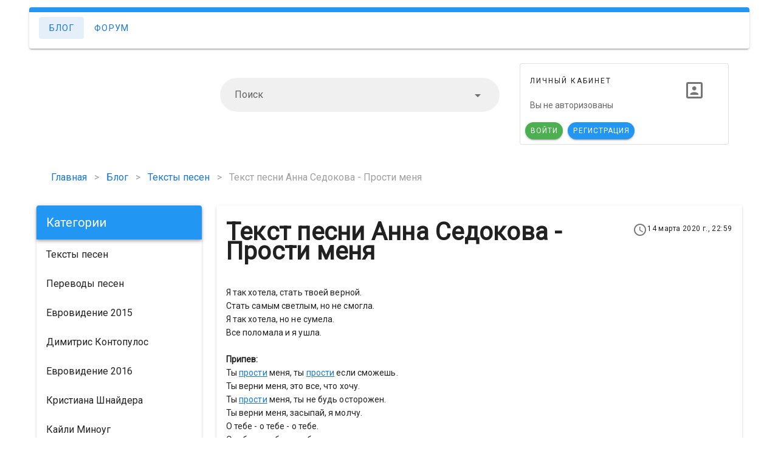

--- FILE ---
content_type: text/html; charset=utf-8
request_url: https://tekst-pesen.ru/blog/tekst-pesni-anna-sedokova-prosti-menia
body_size: 12728
content:
<!doctype html>
<html data-n-head-ssr>
  <head >
    <title>Текст песни Анна Седокова - Прости меня</title><meta data-n-head="ssr" charset="utf-8"><meta data-n-head="ssr" name="viewport" content="width=device-width, initial-scale=1"><meta data-n-head="ssr" property="twitter:title" content="Текст песни  Анна Седокова - Прости меня"><meta data-n-head="ssr" property="twitter:description" content="Текст песни  Анна Седокова - Прости меня - полный текст песни бесплатно, все слова к песни читайте здесь"><meta data-n-head="ssr" property="og:title" content="Текст песни  Анна Седокова - Прости меня"><meta data-n-head="ssr" property="og:type" content="article"><meta data-n-head="ssr" property="og:url" content="https://tekst-pesen.ru/blog/tekst-pesni-anna-sedokova-prosti-menia"><meta data-n-head="ssr" property="og:description" content="Текст песни  Анна Седокова - Прости меня - полный текст песни бесплатно, все слова к песни читайте здесь"><meta data-n-head="ssr" property="og:site_name" content="Тексты, слова и переводы песен"><meta data-n-head="ssr" data-hid="description" name="description" content="Текст песни  Анна Седокова - Прости меня - полный текст песни бесплатно, все слова к песни читайте здесь"><link data-n-head="ssr" rel="stylesheet" type="text/css" href="https://fonts.googleapis.com/css?family=Roboto"><link data-n-head="ssr" rel="stylesheet" href="/public/custom.css"><link data-n-head="ssr" data-hid="i18n-can" rel="canonical" href="/blog/tekst-pesni-anna-sedokova-prosti-menia"><style data-n-head="vuetify" type="text/css" id="vuetify-theme-stylesheet" nonce="undefined">.v-application a { color: #1976d2; }
.v-application .primary {
  background-color: #1976d2 !important;
  border-color: #1976d2 !important;
}
.v-application .primary--text {
  color: #1976d2 !important;
  caret-color: #1976d2 !important;
}
.v-application .primary.lighten-5 {
  background-color: #c7fdff !important;
  border-color: #c7fdff !important;
}
.v-application .primary--text.text--lighten-5 {
  color: #c7fdff !important;
  caret-color: #c7fdff !important;
}
.v-application .primary.lighten-4 {
  background-color: #a8e0ff !important;
  border-color: #a8e0ff !important;
}
.v-application .primary--text.text--lighten-4 {
  color: #a8e0ff !important;
  caret-color: #a8e0ff !important;
}
.v-application .primary.lighten-3 {
  background-color: #8ac5ff !important;
  border-color: #8ac5ff !important;
}
.v-application .primary--text.text--lighten-3 {
  color: #8ac5ff !important;
  caret-color: #8ac5ff !important;
}
.v-application .primary.lighten-2 {
  background-color: #6aaaff !important;
  border-color: #6aaaff !important;
}
.v-application .primary--text.text--lighten-2 {
  color: #6aaaff !important;
  caret-color: #6aaaff !important;
}
.v-application .primary.lighten-1 {
  background-color: #488fef !important;
  border-color: #488fef !important;
}
.v-application .primary--text.text--lighten-1 {
  color: #488fef !important;
  caret-color: #488fef !important;
}
.v-application .primary.darken-1 {
  background-color: #005eb6 !important;
  border-color: #005eb6 !important;
}
.v-application .primary--text.text--darken-1 {
  color: #005eb6 !important;
  caret-color: #005eb6 !important;
}
.v-application .primary.darken-2 {
  background-color: #00479b !important;
  border-color: #00479b !important;
}
.v-application .primary--text.text--darken-2 {
  color: #00479b !important;
  caret-color: #00479b !important;
}
.v-application .primary.darken-3 {
  background-color: #003180 !important;
  border-color: #003180 !important;
}
.v-application .primary--text.text--darken-3 {
  color: #003180 !important;
  caret-color: #003180 !important;
}
.v-application .primary.darken-4 {
  background-color: #001e67 !important;
  border-color: #001e67 !important;
}
.v-application .primary--text.text--darken-4 {
  color: #001e67 !important;
  caret-color: #001e67 !important;
}
.v-application .secondary {
  background-color: #424242 !important;
  border-color: #424242 !important;
}
.v-application .secondary--text {
  color: #424242 !important;
  caret-color: #424242 !important;
}
.v-application .secondary.lighten-5 {
  background-color: #c1c1c1 !important;
  border-color: #c1c1c1 !important;
}
.v-application .secondary--text.text--lighten-5 {
  color: #c1c1c1 !important;
  caret-color: #c1c1c1 !important;
}
.v-application .secondary.lighten-4 {
  background-color: #a6a6a6 !important;
  border-color: #a6a6a6 !important;
}
.v-application .secondary--text.text--lighten-4 {
  color: #a6a6a6 !important;
  caret-color: #a6a6a6 !important;
}
.v-application .secondary.lighten-3 {
  background-color: #8b8b8b !important;
  border-color: #8b8b8b !important;
}
.v-application .secondary--text.text--lighten-3 {
  color: #8b8b8b !important;
  caret-color: #8b8b8b !important;
}
.v-application .secondary.lighten-2 {
  background-color: #727272 !important;
  border-color: #727272 !important;
}
.v-application .secondary--text.text--lighten-2 {
  color: #727272 !important;
  caret-color: #727272 !important;
}
.v-application .secondary.lighten-1 {
  background-color: #595959 !important;
  border-color: #595959 !important;
}
.v-application .secondary--text.text--lighten-1 {
  color: #595959 !important;
  caret-color: #595959 !important;
}
.v-application .secondary.darken-1 {
  background-color: #2c2c2c !important;
  border-color: #2c2c2c !important;
}
.v-application .secondary--text.text--darken-1 {
  color: #2c2c2c !important;
  caret-color: #2c2c2c !important;
}
.v-application .secondary.darken-2 {
  background-color: #171717 !important;
  border-color: #171717 !important;
}
.v-application .secondary--text.text--darken-2 {
  color: #171717 !important;
  caret-color: #171717 !important;
}
.v-application .secondary.darken-3 {
  background-color: #000000 !important;
  border-color: #000000 !important;
}
.v-application .secondary--text.text--darken-3 {
  color: #000000 !important;
  caret-color: #000000 !important;
}
.v-application .secondary.darken-4 {
  background-color: #000000 !important;
  border-color: #000000 !important;
}
.v-application .secondary--text.text--darken-4 {
  color: #000000 !important;
  caret-color: #000000 !important;
}
.v-application .accent {
  background-color: #82b1ff !important;
  border-color: #82b1ff !important;
}
.v-application .accent--text {
  color: #82b1ff !important;
  caret-color: #82b1ff !important;
}
.v-application .accent.lighten-5 {
  background-color: #ffffff !important;
  border-color: #ffffff !important;
}
.v-application .accent--text.text--lighten-5 {
  color: #ffffff !important;
  caret-color: #ffffff !important;
}
.v-application .accent.lighten-4 {
  background-color: #f8ffff !important;
  border-color: #f8ffff !important;
}
.v-application .accent--text.text--lighten-4 {
  color: #f8ffff !important;
  caret-color: #f8ffff !important;
}
.v-application .accent.lighten-3 {
  background-color: #daffff !important;
  border-color: #daffff !important;
}
.v-application .accent--text.text--lighten-3 {
  color: #daffff !important;
  caret-color: #daffff !important;
}
.v-application .accent.lighten-2 {
  background-color: #bce8ff !important;
  border-color: #bce8ff !important;
}
.v-application .accent--text.text--lighten-2 {
  color: #bce8ff !important;
  caret-color: #bce8ff !important;
}
.v-application .accent.lighten-1 {
  background-color: #9fccff !important;
  border-color: #9fccff !important;
}
.v-application .accent--text.text--lighten-1 {
  color: #9fccff !important;
  caret-color: #9fccff !important;
}
.v-application .accent.darken-1 {
  background-color: #6596e2 !important;
  border-color: #6596e2 !important;
}
.v-application .accent--text.text--darken-1 {
  color: #6596e2 !important;
  caret-color: #6596e2 !important;
}
.v-application .accent.darken-2 {
  background-color: #467dc6 !important;
  border-color: #467dc6 !important;
}
.v-application .accent--text.text--darken-2 {
  color: #467dc6 !important;
  caret-color: #467dc6 !important;
}
.v-application .accent.darken-3 {
  background-color: #2364aa !important;
  border-color: #2364aa !important;
}
.v-application .accent--text.text--darken-3 {
  color: #2364aa !important;
  caret-color: #2364aa !important;
}
.v-application .accent.darken-4 {
  background-color: #004c90 !important;
  border-color: #004c90 !important;
}
.v-application .accent--text.text--darken-4 {
  color: #004c90 !important;
  caret-color: #004c90 !important;
}
.v-application .error {
  background-color: #ff5252 !important;
  border-color: #ff5252 !important;
}
.v-application .error--text {
  color: #ff5252 !important;
  caret-color: #ff5252 !important;
}
.v-application .error.lighten-5 {
  background-color: #ffe4d5 !important;
  border-color: #ffe4d5 !important;
}
.v-application .error--text.text--lighten-5 {
  color: #ffe4d5 !important;
  caret-color: #ffe4d5 !important;
}
.v-application .error.lighten-4 {
  background-color: #ffc6b9 !important;
  border-color: #ffc6b9 !important;
}
.v-application .error--text.text--lighten-4 {
  color: #ffc6b9 !important;
  caret-color: #ffc6b9 !important;
}
.v-application .error.lighten-3 {
  background-color: #ffa99e !important;
  border-color: #ffa99e !important;
}
.v-application .error--text.text--lighten-3 {
  color: #ffa99e !important;
  caret-color: #ffa99e !important;
}
.v-application .error.lighten-2 {
  background-color: #ff8c84 !important;
  border-color: #ff8c84 !important;
}
.v-application .error--text.text--lighten-2 {
  color: #ff8c84 !important;
  caret-color: #ff8c84 !important;
}
.v-application .error.lighten-1 {
  background-color: #ff6f6a !important;
  border-color: #ff6f6a !important;
}
.v-application .error--text.text--lighten-1 {
  color: #ff6f6a !important;
  caret-color: #ff6f6a !important;
}
.v-application .error.darken-1 {
  background-color: #df323b !important;
  border-color: #df323b !important;
}
.v-application .error--text.text--darken-1 {
  color: #df323b !important;
  caret-color: #df323b !important;
}
.v-application .error.darken-2 {
  background-color: #bf0025 !important;
  border-color: #bf0025 !important;
}
.v-application .error--text.text--darken-2 {
  color: #bf0025 !important;
  caret-color: #bf0025 !important;
}
.v-application .error.darken-3 {
  background-color: #9f0010 !important;
  border-color: #9f0010 !important;
}
.v-application .error--text.text--darken-3 {
  color: #9f0010 !important;
  caret-color: #9f0010 !important;
}
.v-application .error.darken-4 {
  background-color: #800000 !important;
  border-color: #800000 !important;
}
.v-application .error--text.text--darken-4 {
  color: #800000 !important;
  caret-color: #800000 !important;
}
.v-application .info {
  background-color: #2196f3 !important;
  border-color: #2196f3 !important;
}
.v-application .info--text {
  color: #2196f3 !important;
  caret-color: #2196f3 !important;
}
.v-application .info.lighten-5 {
  background-color: #d4ffff !important;
  border-color: #d4ffff !important;
}
.v-application .info--text.text--lighten-5 {
  color: #d4ffff !important;
  caret-color: #d4ffff !important;
}
.v-application .info.lighten-4 {
  background-color: #b5ffff !important;
  border-color: #b5ffff !important;
}
.v-application .info--text.text--lighten-4 {
  color: #b5ffff !important;
  caret-color: #b5ffff !important;
}
.v-application .info.lighten-3 {
  background-color: #95e8ff !important;
  border-color: #95e8ff !important;
}
.v-application .info--text.text--lighten-3 {
  color: #95e8ff !important;
  caret-color: #95e8ff !important;
}
.v-application .info.lighten-2 {
  background-color: #75ccff !important;
  border-color: #75ccff !important;
}
.v-application .info--text.text--lighten-2 {
  color: #75ccff !important;
  caret-color: #75ccff !important;
}
.v-application .info.lighten-1 {
  background-color: #51b0ff !important;
  border-color: #51b0ff !important;
}
.v-application .info--text.text--lighten-1 {
  color: #51b0ff !important;
  caret-color: #51b0ff !important;
}
.v-application .info.darken-1 {
  background-color: #007cd6 !important;
  border-color: #007cd6 !important;
}
.v-application .info--text.text--darken-1 {
  color: #007cd6 !important;
  caret-color: #007cd6 !important;
}
.v-application .info.darken-2 {
  background-color: #0064ba !important;
  border-color: #0064ba !important;
}
.v-application .info--text.text--darken-2 {
  color: #0064ba !important;
  caret-color: #0064ba !important;
}
.v-application .info.darken-3 {
  background-color: #004d9f !important;
  border-color: #004d9f !important;
}
.v-application .info--text.text--darken-3 {
  color: #004d9f !important;
  caret-color: #004d9f !important;
}
.v-application .info.darken-4 {
  background-color: #003784 !important;
  border-color: #003784 !important;
}
.v-application .info--text.text--darken-4 {
  color: #003784 !important;
  caret-color: #003784 !important;
}
.v-application .success {
  background-color: #4caf50 !important;
  border-color: #4caf50 !important;
}
.v-application .success--text {
  color: #4caf50 !important;
  caret-color: #4caf50 !important;
}
.v-application .success.lighten-5 {
  background-color: #dcffd6 !important;
  border-color: #dcffd6 !important;
}
.v-application .success--text.text--lighten-5 {
  color: #dcffd6 !important;
  caret-color: #dcffd6 !important;
}
.v-application .success.lighten-4 {
  background-color: #beffba !important;
  border-color: #beffba !important;
}
.v-application .success--text.text--lighten-4 {
  color: #beffba !important;
  caret-color: #beffba !important;
}
.v-application .success.lighten-3 {
  background-color: #a2ff9e !important;
  border-color: #a2ff9e !important;
}
.v-application .success--text.text--lighten-3 {
  color: #a2ff9e !important;
  caret-color: #a2ff9e !important;
}
.v-application .success.lighten-2 {
  background-color: #85e783 !important;
  border-color: #85e783 !important;
}
.v-application .success--text.text--lighten-2 {
  color: #85e783 !important;
  caret-color: #85e783 !important;
}
.v-application .success.lighten-1 {
  background-color: #69cb69 !important;
  border-color: #69cb69 !important;
}
.v-application .success--text.text--lighten-1 {
  color: #69cb69 !important;
  caret-color: #69cb69 !important;
}
.v-application .success.darken-1 {
  background-color: #2d9437 !important;
  border-color: #2d9437 !important;
}
.v-application .success--text.text--darken-1 {
  color: #2d9437 !important;
  caret-color: #2d9437 !important;
}
.v-application .success.darken-2 {
  background-color: #00791e !important;
  border-color: #00791e !important;
}
.v-application .success--text.text--darken-2 {
  color: #00791e !important;
  caret-color: #00791e !important;
}
.v-application .success.darken-3 {
  background-color: #006000 !important;
  border-color: #006000 !important;
}
.v-application .success--text.text--darken-3 {
  color: #006000 !important;
  caret-color: #006000 !important;
}
.v-application .success.darken-4 {
  background-color: #004700 !important;
  border-color: #004700 !important;
}
.v-application .success--text.text--darken-4 {
  color: #004700 !important;
  caret-color: #004700 !important;
}
.v-application .warning {
  background-color: #ffc107 !important;
  border-color: #ffc107 !important;
}
.v-application .warning--text {
  color: #ffc107 !important;
  caret-color: #ffc107 !important;
}
.v-application .warning.lighten-5 {
  background-color: #ffffae !important;
  border-color: #ffffae !important;
}
.v-application .warning--text.text--lighten-5 {
  color: #ffffae !important;
  caret-color: #ffffae !important;
}
.v-application .warning.lighten-4 {
  background-color: #ffff91 !important;
  border-color: #ffff91 !important;
}
.v-application .warning--text.text--lighten-4 {
  color: #ffff91 !important;
  caret-color: #ffff91 !important;
}
.v-application .warning.lighten-3 {
  background-color: #ffff74 !important;
  border-color: #ffff74 !important;
}
.v-application .warning--text.text--lighten-3 {
  color: #ffff74 !important;
  caret-color: #ffff74 !important;
}
.v-application .warning.lighten-2 {
  background-color: #fff956 !important;
  border-color: #fff956 !important;
}
.v-application .warning--text.text--lighten-2 {
  color: #fff956 !important;
  caret-color: #fff956 !important;
}
.v-application .warning.lighten-1 {
  background-color: #ffdd37 !important;
  border-color: #ffdd37 !important;
}
.v-application .warning--text.text--lighten-1 {
  color: #ffdd37 !important;
  caret-color: #ffdd37 !important;
}
.v-application .warning.darken-1 {
  background-color: #e0a600 !important;
  border-color: #e0a600 !important;
}
.v-application .warning--text.text--darken-1 {
  color: #e0a600 !important;
  caret-color: #e0a600 !important;
}
.v-application .warning.darken-2 {
  background-color: #c18c00 !important;
  border-color: #c18c00 !important;
}
.v-application .warning--text.text--darken-2 {
  color: #c18c00 !important;
  caret-color: #c18c00 !important;
}
.v-application .warning.darken-3 {
  background-color: #a27300 !important;
  border-color: #a27300 !important;
}
.v-application .warning--text.text--darken-3 {
  color: #a27300 !important;
  caret-color: #a27300 !important;
}
.v-application .warning.darken-4 {
  background-color: #855a00 !important;
  border-color: #855a00 !important;
}
.v-application .warning--text.text--darken-4 {
  color: #855a00 !important;
  caret-color: #855a00 !important;
}</style><link rel="preload" href="/assets/a8334d9.js" as="script"><link rel="preload" href="/assets/27771c3.js" as="script"><link rel="preload" href="/assets/css/ddfec8d.css" as="style"><link rel="preload" href="/assets/60a3163.js" as="script"><link rel="preload" href="/assets/css/2be5956.css" as="style"><link rel="preload" href="/assets/cfb3d35.js" as="script"><link rel="stylesheet" href="/assets/css/ddfec8d.css"><link rel="stylesheet" href="/assets/css/2be5956.css">
  <script type="text/javascript" src="https://pushadvert.bid/code/mq4weyzzgq5ha3ddf4zdkoby" async></script></head>
  <body >
    <div data-server-rendered="true" id="__nuxt"><!----><div id="__layout"><div data-app="true" id="app" class="v-application v-application--is-ltr theme--light" style="font-family:Roboto;"><div class="v-application--wrap"><div tabindex="0" aria-label="Loading" class="vld-overlay is-active is-full-page" style="z-index:999;display:none;"><div class="vld-background" style="background:#fff;opacity:0.5;"></div><div class="vld-icon"><svg viewBox="0 0 38 38" xmlns="http://www.w3.org/2000/svg" width="65" height="65" stroke="#1976d2"><g fill="none" fill-rule="evenodd"><g transform="translate(1 1)" stroke-width="2"><circle stroke-opacity=".25" cx="18" cy="18" r="18"></circle><path d="M36 18c0-9.94-8.06-18-18-18"><animateTransform attributeName="transform" type="rotate" from="0 18 18" to="360 18 18" dur="0.8s" repeatCount="indefinite"></animateTransform></path></g></g></svg></div></div> <!----> <div class="container"><div class="row main-menu"><div class="d-none d-lg-flex d-xl-flex d-md-flex mx-0 px-0 my-0 py-0 col col-12"><div role="alert" class="v-alert my-0 v-sheet theme--light elevation-2 v-alert--border v-alert--border-top" style="width:100%;"><div class="v-alert__wrapper"><div class="v-alert__content"><div class="d-inline-flex"><a href="/blog" aria-current="page" target="_self" class="v-btn--active v-btn v-btn--flat v-btn--router v-btn--text theme--light v-size--default primary--text"><span class="v-btn__content">Блог</span></a></div><div class="d-inline-flex"><a href="/" target="_self" class="v-btn v-btn--flat v-btn--router v-btn--text theme--light v-size--default primary--text"><span class="v-btn__content">Форум</span></a></div></div><div class="v-alert__border v-alert__border--top info v-alert__border--has-color"></div></div></div></div> <div class="d-none d-lg-flex d-xl-flex d-md-flex justify-space-between align-center col col-12"><div class="col-lg-3 col-4"><a href="/" class="nuxt-link-active"><div class="logo d-flex w-100"><div aria-label="Тексты, слова и переводы песен" role="img" class="v-image v-responsive theme--light" style="max-height:180px;"><div class="v-image__image v-image__image--preload v-image__image--contain" style="background-image:;background-position:center center;"></div><div class="v-responsive__content"></div></div></div></a></div> <div class="col-lg-5 col-4"><div class="v-input theme--light v-text-field v-text-field--filled v-text-field--enclosed v-text-field--rounded v-select v-autocomplete"><div class="v-input__control"><div role="combobox" aria-haspopup="listbox" aria-expanded="false" aria-owns="list-517985227" class="v-input__slot"><div class="v-select__slot"><label for="input-517985227" class="v-label theme--light" style="left:0px;right:auto;position:absolute;">Поиск</label><input autocomplete="off" id="input-517985227" type="text"><div class="v-input__append-inner"><div class="v-input__icon v-input__icon--clear"><button disabled="disabled" type="button" aria-label="clear icon" class="v-icon notranslate v-icon--disabled v-icon--link mdi mdi-close theme--light"></button></div></div><div class="v-input__append-inner"><div class="v-input__icon v-input__icon--append"><i aria-hidden="true" class="v-icon notranslate mdi mdi-menu-down theme--light"></i></div></div><input type="hidden"></div><div class="v-menu"><!----></div></div><div class="v-text-field__details"><div class="v-messages theme--light"><div class="v-messages__wrapper"></div></div></div></div></div></div> <div class="col-lg-4 col-4"><div class="mx-auto v-card v-sheet v-sheet--outlined theme--light" style="max-width:344px;"><div tabindex="-1" class="v-list-item v-list-item--three-line theme--light"><div class="v-list-item__content"><div class="overline mb-4">Личный кабинет</div> <!----> <div class="v-list-item__subtitle">Вы не авторизованы</div></div> <div class="v-avatar" style="height:80px;min-width:80px;width:80px;"><!----> <!----> <span class="headline"><i aria-hidden="true" class="v-icon notranslate mdi mdi-account-box-outline theme--light" style="font-size:36px;"></i></span></div></div> <!----> <div class="v-card__actions"><!----> <a href="/login" class="v-btn v-btn--contained v-btn--rounded v-btn--router theme--light v-size--small success"><span class="v-btn__content">Войти</span></a> <a href="/register" class="v-btn v-btn--contained v-btn--rounded v-btn--router theme--light v-size--small info"><span class="v-btn__content">Регистрация</span></a></div></div></div></div> <nav class="hidden-md-and-up v-navigation-drawer v-navigation-drawer--close v-navigation-drawer--fixed v-navigation-drawer--is-mobile v-navigation-drawer--temporary theme--light" style="height:100vh;top:0px;transform:translateX(-100%);width:256px;"><div class="v-navigation-drawer__content"><div class="v-list v-sheet theme--light"><a href="/" tabindex="0" router="" class="v-list-item v-list-item--link theme--light"><div class="v-list-item__content"><div class="v-list-item__title">Главная</div></div></a> <!----> <!----> <!----> <div><a href="/blog" tabindex="0" router="" class="v-list-item v-list-item--link theme--light"><div class="v-list-item__content"><div class="v-list-item__title">Блог</div></div></a></div> <a href="/login" tabindex="0" router="" class="v-list-item v-list-item--link theme--light"><div class="v-list-item__content"><div class="v-list-item__title">Войти</div></div></a> <a href="/register" tabindex="0" router="" class="v-list-item v-list-item--link theme--light"><div class="v-list-item__content"><div class="v-list-item__title">Регистрация</div></div></a> <!----></div></div><div class="v-navigation-drawer__border"></div></nav> <header class="hidden-md-and-up v-sheet theme--light v-toolbar v-app-bar v-app-bar--fixed" style="height:56px;margin-top:0px;transform:translateY(0px);left:0px;right:0px;"><div class="v-toolbar__content" style="height:56px;"><div class="row align-center justify-space-between"><button type="button" class="v-app-bar__nav-icon v-btn v-btn--flat v-btn--icon v-btn--round theme--light v-size--default"><span class="v-btn__content"><i aria-hidden="true" class="v-icon notranslate mdi mdi-menu theme--light"></i></span></button> <div class="col-sm-3 col-md-3 col-4"><a href="/" class="nuxt-link-active"><div class="logo d-flex w-100"><div aria-label="Тексты, слова и переводы песен" role="img" class="v-image v-responsive theme--light"><div class="v-responsive__sizer" style="padding-bottom:100%;"></div><div class="v-image__image v-image__image--preload v-image__image--contain" style="background-image:;background-position:center center;"></div><div class="v-responsive__content"></div></div></div></a></div></div></div></header> <div class="hidden-md-and-up mt-12 pt-6 mb-0 pb-0 col col-12"><div class="v-input theme--light v-text-field v-text-field--filled v-text-field--enclosed v-text-field--rounded v-select v-autocomplete"><div class="v-input__control"><div role="combobox" aria-haspopup="listbox" aria-expanded="false" aria-owns="list-517985258" class="v-input__slot"><div class="v-select__slot"><label for="input-517985258" class="v-label theme--light" style="left:0px;right:auto;position:absolute;">Поиск</label><input autocomplete="off" id="input-517985258" type="text"><div class="v-input__append-inner"><div class="v-input__icon v-input__icon--clear"><button disabled="disabled" type="button" aria-label="clear icon" class="v-icon notranslate v-icon--disabled v-icon--link mdi mdi-close theme--light"></button></div></div><div class="v-input__append-inner"><div class="v-input__icon v-input__icon--append"><i aria-hidden="true" class="v-icon notranslate mdi mdi-menu-down theme--light"></i></div></div><input type="hidden"></div><div class="v-menu"><!----></div></div><div class="v-text-field__details"><div class="v-messages theme--light"><div class="v-messages__wrapper"></div></div></div></div></div></div> <!----></div><!--53f3c14a--><!--53f3c14a--><script async="async" src="https://w.uptolike.com/widgets/v1/zp.js?pid=tldae05360bd2c3ed2cbe5f3f90e3faf805c282604" type="text/javascript"></script>  <script async="async" src="https://w.uptolike.com/widgets/v1/zp.js?pid=lfdae05360bd2c3ed2cbe5f3f90e3faf805c282604" type="text/javascript"></script>
<!-- SAPE RTB JS -->
<script
    async="async"
    src="https://cdn-rtb.sape.ru/rtb-b/js/869/2/138869.js"
    type="text/javascript">
</script>
<!-- SAPE RTB END -->
<script type="text/javascript">
<!--
var _acic={dataProvider:10};(function(){var e=document.createElement("script");e.type="text/javascript";e.async=true;e.src="https://www.acint.net/aci.js";var t=document.getElementsByTagName("script")[0];t.parentNode.insertBefore(e,t)})()
//-->
</script> <div class="flex"><ul itemscope="itemscope" itemtype="http://schema.org/BreadcrumbList" class="v-breadcrumbs v-breadcrumbs--large theme--light"><li itemprop="itemListElement" itemscope="itemscope" itemtype="http://schema.org/ListItem"><a href="/" itemprop="item" class="v-breadcrumbs__item nuxt-link-active"><span itemprop="name">Главная</span></a> <meta content="1" itemprop="position"></li><li class="v-breadcrumbs__divider">&gt;</li><li itemprop="itemListElement" itemscope="itemscope" itemtype="http://schema.org/ListItem"><a href="/blog" itemprop="item" class="v-breadcrumbs__item nuxt-link-active"><span itemprop="name">Блог</span></a> <meta content="2" itemprop="position"></li><li class="v-breadcrumbs__divider">&gt;</li><li itemprop="itemListElement" itemscope="itemscope" itemtype="http://schema.org/ListItem"><a href="/blog/category/teksty-pesen" itemprop="item" class="v-breadcrumbs__item"><span itemprop="name">Тексты песен</span></a> <meta content="3" itemprop="position"></li><li class="v-breadcrumbs__divider">&gt;</li><li itemprop="itemListElement" itemscope="itemscope" itemtype="http://schema.org/ListItem"><a href="#" itemprop="item" class="v-breadcrumbs__item v-breadcrumbs__item--disabled"><span itemprop="name">Текст песни  Анна Седокова - Прости меня</span></a> <meta content="4" itemprop="position"></li></ul></div> <div class="flex mt-1"><div class="row"><div class="col-md-3 col-lg-3 col-12"><div><div class="v-card v-sheet theme--light"><header class="v-sheet theme--dark v-toolbar info" style="height:56px;"><div class="v-toolbar__content" style="height:56px;"><div class="v-toolbar__title">Категории</div> <div class="spacer"></div> <button type="button" class="d-flex d-sm-flex d-md-none d-lg-none d-xl-none v-btn v-btn--flat v-btn--icon v-btn--round v-btn--text theme--dark v-size--default"><span class="v-btn__content"><i aria-hidden="true" class="v-icon notranslate mdi mdi-dots-vertical theme--dark"></i></span></button></div></header> <div style="max-height:500px;overflow-y:auto;"><div><a href="/blog/category/teksty-pesen" tabindex="0" router="" class="v-list-item v-list-item--link theme--light"><div class="v-list-item__title">Тексты песен</div></a></div><div><a href="/blog/category/perevody-pesen" tabindex="0" router="" class="v-list-item v-list-item--link theme--light"><div class="v-list-item__title">Переводы песен</div></a></div><div><a href="/blog/category/evrovidenie-2015" tabindex="0" router="" class="v-list-item v-list-item--link theme--light"><div class="v-list-item__title">Евровидение 2015</div></a></div><div><a href="/blog/category/dimitris-kontopulos" tabindex="0" router="" class="v-list-item v-list-item--link theme--light"><div class="v-list-item__title">Димитрис Контопулос</div></a></div><div><a href="/blog/category/evrovidenie-2016" tabindex="0" router="" class="v-list-item v-list-item--link theme--light"><div class="v-list-item__title">Евровидение 2016</div></a></div><div><a href="/blog/category/kristiana-shnaidera" tabindex="0" router="" class="v-list-item v-list-item--link theme--light"><div class="v-list-item__title">Кристиана Шнайдера</div></a></div><div><a href="/blog/category/kaili-minoug" tabindex="0" router="" class="v-list-item v-list-item--link theme--light"><div class="v-list-item__title">Кайли Миноуг</div></a></div><div><a href="/blog/category/elad-veisman" tabindex="0" router="" class="v-list-item v-list-item--link theme--light"><div class="v-list-item__title">Элад Вейсман</div></a></div><div><a href="/blog/category/romeo-grill" tabindex="0" router="" class="v-list-item v-list-item--link theme--light"><div class="v-list-item__title">Ромео Грилль</div></a></div><div><a href="/blogs" tabindex="0" router="" class="v-list-item v-list-item--link theme--light"><div class="v-list-item__title">Полезное</div></a></div><div><a href="/blog/category/teksty-rumynskikh-pesen" tabindex="0" router="" class="v-list-item v-list-item--link theme--light"><div class="v-list-item__title">Тексты румынских песен</div></a></div><div><a href="/blog/category/iuliia-strok" tabindex="0" router="" class="v-list-item v-list-item--link theme--light"><div class="v-list-item__title">Юлия Строк</div></a></div><div><a href="/blog/category/jacques-houdek" tabindex="0" router="" class="v-list-item v-list-item--link theme--light"><div class="v-list-item__title">Jacques Houdek</div></a></div><div><a href="/blog/category/yevhen-kamenchuk" tabindex="0" router="" class="v-list-item v-list-item--link theme--light"><div class="v-list-item__title">Yevhen Kamenchuk</div></a></div><div><a href="/blog/category/francesco-gabbani" tabindex="0" router="" class="v-list-item v-list-item--link theme--light"><div class="v-list-item__title">Francesco Gabbani</div></a></div><div><a href="/blog/category/lilith-navasardyan" tabindex="0" router="" class="v-list-item v-list-item--link theme--light"><div class="v-list-item__title">Lilith Navasardyan</div></a></div><div><a href="/blog/category/anton-ragoza" tabindex="0" router="" class="v-list-item v-list-item--link theme--light"><div class="v-list-item__title">Anton Ragoza</div></a></div><div><a href="/blog/category/luisa-sobral" tabindex="0" router="" class="v-list-item v-list-item--link theme--light"><div class="v-list-item__title">Luisa Sobral</div></a></div><div><a href="/blog/category/tereshchenko-l" tabindex="0" router="" class="v-list-item v-list-item--link theme--light"><div class="v-list-item__title">Терещенко Л.</div></a></div><div><a href="/blog/category/bakhtiiar-aliev" tabindex="0" router="" class="v-list-item v-list-item--link theme--light"><div class="v-list-item__title">Бахтияр Алиев</div></a></div><div><a href="/blog/category/vladimir-klimashenko" tabindex="0" router="" class="v-list-item v-list-item--link theme--light"><div class="v-list-item__title">Владимир климашенко</div></a></div><div><a href="/blog/category/denis-maidanov" tabindex="0" router="" class="v-list-item v-list-item--link theme--light"><div class="v-list-item__title">Денис Майданов</div></a></div><div><a href="/blog/category/nastia-pal-chikova" tabindex="0" router="" class="v-list-item v-list-item--link theme--light"><div class="v-list-item__title">Настя Пальчикова</div></a></div><div><a href="/blog/category/nikita-vishnev" tabindex="0" router="" class="v-list-item v-list-item--link theme--light"><div class="v-list-item__title">Никита Вишнев</div></a></div><div><a href="/blog/category/aleksandr-nikitin" tabindex="0" router="" class="v-list-item v-list-item--link theme--light"><div class="v-list-item__title">Александр Никитин</div></a></div><div><a href="/blog/category/anton-zav-ialov" tabindex="0" router="" class="v-list-item v-list-item--link theme--light"><div class="v-list-item__title">Антон Завьялов</div></a></div><div><a href="/blog/category/maks-barskikh" tabindex="0" router="" class="v-list-item v-list-item--link theme--light"><div class="v-list-item__title">Макс Барских</div></a></div><div><a href="/blog/category/nataliia-vlasova" tabindex="0" router="" class="v-list-item v-list-item--link theme--light"><div class="v-list-item__title">Наталия Власова</div></a></div><div><a href="/blog/category/andrej-ritter" tabindex="0" router="" class="v-list-item v-list-item--link theme--light"><div class="v-list-item__title">Andrej Ritter</div></a></div><div><a href="/blog/category/archi-m" tabindex="0" router="" class="v-list-item v-list-item--link theme--light"><div class="v-list-item__title">ARCHI-M</div></a></div><div><a href="/blog/category/vlad-ul-ianich" tabindex="0" router="" class="v-list-item v-list-item--link theme--light"><div class="v-list-item__title">Влад Ульянич</div></a></div><div><a href="/blog/category/rashit-kiiamov" tabindex="0" router="" class="v-list-item v-list-item--link theme--light"><div class="v-list-item__title">Рашит Киямов</div></a></div><div><a href="/blog/category/nikita-goriuk" tabindex="0" router="" class="v-list-item v-list-item--link theme--light"><div class="v-list-item__title">Никита Горюк</div></a></div><div><a href="/blog/category/sergei-mikhalok" tabindex="0" router="" class="v-list-item v-list-item--link theme--light"><div class="v-list-item__title">Сергей Михалок</div></a></div><div><a href="/blog/category/roman-polonskii" tabindex="0" router="" class="v-list-item v-list-item--link theme--light"><div class="v-list-item__title">Роман Полонский</div></a></div><div><a href="/blog/category/kai-metov" tabindex="0" router="" class="v-list-item v-list-item--link theme--light"><div class="v-list-item__title">Кай Метов</div></a></div><div><a href="/blog/category/maksim-burmatov" tabindex="0" router="" class="v-list-item v-list-item--link theme--light"><div class="v-list-item__title">Максим Бурматов</div></a></div><div><a href="/blog/category/soso-pavl" tabindex="0" router="" class="v-list-item v-list-item--link theme--light"><div class="v-list-item__title">Сосо Павл</div></a></div><div><a href="/blog/category/ivan-shmalii" tabindex="0" router="" class="v-list-item v-list-item--link theme--light"><div class="v-list-item__title">Иван Шмалий</div></a></div><div><a href="/blog/category/aleksei-vorob-iov" tabindex="0" router="" class="v-list-item v-list-item--link theme--light"><div class="v-list-item__title">Алексей Воробьёв</div></a></div><div><a href="/blog/category/mikhail-nokarashvili" tabindex="0" router="" class="v-list-item v-list-item--link theme--light"><div class="v-list-item__title">Михаил Нокарашвили</div></a></div><div><a href="/blog/category/aleksei-babchenko" tabindex="0" router="" class="v-list-item v-list-item--link theme--light"><div class="v-list-item__title">Алексей Бабченко</div></a></div><div><a href="/blog/category/stanislav-butovskii" tabindex="0" router="" class="v-list-item v-list-item--link theme--light"><div class="v-list-item__title">Станислав Бутовский</div></a></div><div><a href="/blog/category/ruslan-kvinta" tabindex="0" router="" class="v-list-item v-list-item--link theme--light"><div class="v-list-item__title">Руслан Квинта</div></a></div><div><a href="/blog/category/maksim-fadeev" tabindex="0" router="" class="v-list-item v-list-item--link theme--light"><div class="v-list-item__title">Максим Фадеев</div></a></div><div><a href="/blog/category/k-kalashnikov" tabindex="0" router="" class="v-list-item v-list-item--link theme--light"><div class="v-list-item__title">К. Калашников</div></a></div><div><a href="/blog/category/leonid-velichkovskii" tabindex="0" router="" class="v-list-item v-list-item--link theme--light"><div class="v-list-item__title">Леонид Величковский</div></a></div><div><a href="/blog/category/vlada-chuprova" tabindex="0" router="" class="v-list-item v-list-item--link theme--light"><div class="v-list-item__title">Влада Чупрова</div></a></div><div><a href="/blog/category/aleksei-vorob-ev" tabindex="0" router="" class="v-list-item v-list-item--link theme--light"><div class="v-list-item__title">Алексей Воробьев</div></a></div><div><a href="/blog/category/evgenii-chernykh" tabindex="0" router="" class="v-list-item v-list-item--link theme--light"><div class="v-list-item__title">Евгений Черных</div></a></div><div><a href="/blog/category/ruslan-tagiev" tabindex="0" router="" class="v-list-item v-list-item--link theme--light"><div class="v-list-item__title">Руслан Тагиев</div></a></div><div><a href="/blog/category/v-chernysh" tabindex="0" router="" class="v-list-item v-list-item--link theme--light"><div class="v-list-item__title">В.Черныш</div></a></div><div><a href="/blog/category/dj-mrid" tabindex="0" router="" class="v-list-item v-list-item--link theme--light"><div class="v-list-item__title">Dj Mrid</div></a></div><div><a href="/blog/category/iarovoi-s" tabindex="0" router="" class="v-list-item v-list-item--link theme--light"><div class="v-list-item__title">Яровой С.</div></a></div><div><a href="/blog/category/ivan-klimenko" tabindex="0" router="" class="v-list-item v-list-item--link theme--light"><div class="v-list-item__title">Іван Клименко</div></a></div><div><a href="/blog/category/tat-iana-guliaeva" tabindex="0" router="" class="v-list-item v-list-item--link theme--light"><div class="v-list-item__title">Татьяна Гуляева</div></a></div><div><a href="/blog/category/sergei-revtov" tabindex="0" router="" class="v-list-item v-list-item--link theme--light"><div class="v-list-item__title">Сергей Ревтов</div></a></div><div><a href="/blog/category/shaumarov-oleg" tabindex="0" router="" class="v-list-item v-list-item--link theme--light"><div class="v-list-item__title">Шаумаров Олег</div></a></div><div><a href="/blog/category/carlas-dreams" tabindex="0" router="" class="v-list-item v-list-item--link theme--light"><div class="v-list-item__title">Carla's Dreams</div></a></div><div><a href="/blog/category/konstantin-meladze" tabindex="0" router="" class="v-list-item v-list-item--link theme--light"><div class="v-list-item__title">Константин Меладзе</div></a></div><div><a href="/blog/category/maks-khokhlunov" tabindex="0" router="" class="v-list-item v-list-item--link theme--light"><div class="v-list-item__title">Макс Хохлунов</div></a></div><div><a href="/blog/category/il-ia-gurov" tabindex="0" router="" class="v-list-item v-list-item--link theme--light"><div class="v-list-item__title">Илья Гуров</div></a></div><div><a href="/blog/category/anna-ovner" tabindex="0" router="" class="v-list-item v-list-item--link theme--light"><div class="v-list-item__title">Анна Овнер</div></a></div><div><a href="/blog/category/igor-burnyshev" tabindex="0" router="" class="v-list-item v-list-item--link theme--light"><div class="v-list-item__title">Игорь Бурнышев</div></a></div><div><a href="/blog/category/sergei-kudriavtsev" tabindex="0" router="" class="v-list-item v-list-item--link theme--light"><div class="v-list-item__title">Сергей Кудрявцев</div></a></div><div><a href="/blog/category/elina-raskhodova" tabindex="0" router="" class="v-list-item v-list-item--link theme--light"><div class="v-list-item__title">Элина Расходова</div></a></div><div><a href="/blog/category/andrei-ktitarev" tabindex="0" router="" class="v-list-item v-list-item--link theme--light"><div class="v-list-item__title">Андрей Ктитарев</div></a></div><div><a href="/blog/category/aleksei-zav-ialov" tabindex="0" router="" class="v-list-item v-list-item--link theme--light"><div class="v-list-item__title">Алексей завьялов</div></a></div><div><a href="/blog/category/anatolii-zhelezniak" tabindex="0" router="" class="v-list-item v-list-item--link theme--light"><div class="v-list-item__title">Анатолий Железняк</div></a></div><div><a href="/blog/category/mariia-bukatar" tabindex="0" router="" class="v-list-item v-list-item--link theme--light"><div class="v-list-item__title">Мария Букатарь</div></a></div><div><a href="/blog/category/egor-dikikh" tabindex="0" router="" class="v-list-item v-list-item--link theme--light"><div class="v-list-item__title">Егор Диких</div></a></div><div><a href="/blog/category/irada-khait" tabindex="0" router="" class="v-list-item v-list-item--link theme--light"><div class="v-list-item__title">Ирада Хаит</div></a></div><div><a href="/blog/category/n-rudinoi" tabindex="0" router="" class="v-list-item v-list-item--link theme--light"><div class="v-list-item__title">Н.Рудиной</div></a></div><div><a href="/blog/category/nigar-chandirli" tabindex="0" router="" class="v-list-item v-list-item--link theme--light"><div class="v-list-item__title">Nigar Chandirli</div></a></div><div><a href="/blog/category/tina-karol" tabindex="0" router="" class="v-list-item v-list-item--link theme--light"><div class="v-list-item__title">Тіна Кароль</div></a></div><div><a href="/blog/category/dmitrii-sysoev" tabindex="0" router="" class="v-list-item v-list-item--link theme--light"><div class="v-list-item__title">Дмитрий Сысоев</div></a></div><div><a href="/blog/category/il-ia-lagutenko" tabindex="0" router="" class="v-list-item v-list-item--link theme--light"><div class="v-list-item__title">Илья Лагутенко</div></a></div><div><a href="/blog/category/aleksandr-badazhkov" tabindex="0" router="" class="v-list-item v-list-item--link theme--light"><div class="v-list-item__title">Александр Бадажков</div></a></div><div><a href="/blog/category/viktor-drobysh" tabindex="0" router="" class="v-list-item v-list-item--link theme--light"><div class="v-list-item__title">Виктор Дробыш</div></a></div><div><a href="/blog/category/zakharova-aleksandra" tabindex="0" router="" class="v-list-item v-list-item--link theme--light"><div class="v-list-item__title">Захарова Александра</div></a></div><div><a href="/blog/category/iuliia-samoilova" tabindex="0" router="" class="v-list-item v-list-item--link theme--light"><div class="v-list-item__title">Юлия Самойлова</div></a></div><div><a href="/blog/category/sergei-nikishenko" tabindex="0" router="" class="v-list-item v-list-item--link theme--light"><div class="v-list-item__title">Сергей Никишенко</div></a></div><div><a href="/blog/category/igor-matvienko" tabindex="0" router="" class="v-list-item v-list-item--link theme--light"><div class="v-list-item__title">Игорь Матвиенко</div></a></div><div><a href="/blog/category/sergei-shakh" tabindex="0" router="" class="v-list-item v-list-item--link theme--light"><div class="v-list-item__title">Сергей Шах</div></a></div><div><a href="/blog/category/katerina-kors" tabindex="0" router="" class="v-list-item v-list-item--link theme--light"><div class="v-list-item__title">Катерина Корс</div></a></div><div><a href="/blog/category/iurii-kalitsev" tabindex="0" router="" class="v-list-item v-list-item--link theme--light"><div class="v-list-item__title">Юрий Калицев</div></a></div><div><a href="/blog/category/aleksei-chadov" tabindex="0" router="" class="v-list-item v-list-item--link theme--light"><div class="v-list-item__title">Алексей Чадов</div></a></div><div><a href="/blog/category/pavlo-tabakov" tabindex="0" router="" class="v-list-item v-list-item--link theme--light"><div class="v-list-item__title">Павло Табаков</div></a></div><div><a href="/blog/category/aleksandr-lunev" tabindex="0" router="" class="v-list-item v-list-item--link theme--light"><div class="v-list-item__title">Александр Лунев</div></a></div><div><a href="/blog/category/shumno" tabindex="0" router="" class="v-list-item v-list-item--link theme--light"><div class="v-list-item__title">Shumno</div></a></div><div><a href="/blog/category/iuman" tabindex="0" router="" class="v-list-item v-list-item--link theme--light"><div class="v-list-item__title">Юман</div></a></div><div><a href="/blog/category/karlos-kola" tabindex="0" router="" class="v-list-item v-list-item--link theme--light"><div class="v-list-item__title">Карлос Кола</div></a></div><div><a href="/blog/category/andrei-beliaev" tabindex="0" router="" class="v-list-item v-list-item--link theme--light"><div class="v-list-item__title">Андрей Беляев</div></a></div><div><a href="/blog/category/sergei-rossi" tabindex="0" router="" class="v-list-item v-list-item--link theme--light"><div class="v-list-item__title">Сергей Росси</div></a></div><div><a href="/blog/category/viktoriia-kokhana" tabindex="0" router="" class="v-list-item v-list-item--link theme--light"><div class="v-list-item__title">Виктория Кохана</div></a></div><div><a href="/blog/category/eduard-diadiura" tabindex="0" router="" class="v-list-item v-list-item--link theme--light"><div class="v-list-item__title">Эдуард Дядюра</div></a></div><div><a href="/blog/category/timur-rodrigez" tabindex="0" router="" class="v-list-item v-list-item--link theme--light"><div class="v-list-item__title">Тимур Родригез</div></a></div><div><a href="/blog/category/bumboks" tabindex="0" router="" class="v-list-item v-list-item--link theme--light"><div class="v-list-item__title">Бумбокс</div></a></div><div><a href="/blog/category/terry-josiah-sharpe" tabindex="0" router="" class="v-list-item v-list-item--link theme--light"><div class="v-list-item__title">Terry Josiah Sharpe</div></a></div><div><a href="/blog/category/dima-agafonov" tabindex="0" router="" class="v-list-item v-list-item--link theme--light"><div class="v-list-item__title">Дима Агафонов</div></a></div><div><a href="/blog/category/evgenii-konovalov" tabindex="0" router="" class="v-list-item v-list-item--link theme--light"><div class="v-list-item__title">Евгений Коновалов</div></a></div><div><a href="/blog/category/benad-prod" tabindex="0" router="" class="v-list-item v-list-item--link theme--light"><div class="v-list-item__title">Benad prod.</div></a></div><div><a href="/blog/category/andrei-osadchuk" tabindex="0" router="" class="v-list-item v-list-item--link theme--light"><div class="v-list-item__title">Андрей Осадчук</div></a></div><div><a href="/blog/category/taras-tapolia" tabindex="0" router="" class="v-list-item v-list-item--link theme--light"><div class="v-list-item__title">Тарас Таполя</div></a></div><div><a href="/blog/category/artiom-avad-iaev" tabindex="0" router="" class="v-list-item v-list-item--link theme--light"><div class="v-list-item__title">Артём Авадьяев</div></a></div><div><a href="/blog/category/ural-sultanov" tabindex="0" router="" class="v-list-item v-list-item--link theme--light"><div class="v-list-item__title">Урал Султанов</div></a></div><div><a href="/blog/category/vartanian-karina" tabindex="0" router="" class="v-list-item v-list-item--link theme--light"><div class="v-list-item__title">Вартанян Карина</div></a></div><div><a href="/blog/category/enjoykin" tabindex="0" router="" class="v-list-item v-list-item--link theme--light"><div class="v-list-item__title">Enjoykin</div></a></div><div><a href="/blog/category/andrei-kit-chernyshov" tabindex="0" router="" class="v-list-item v-list-item--link theme--light"><div class="v-list-item__title">Андрей Кит Чернышов</div></a></div><div><a href="/blog/category/dilia-dal" tabindex="0" router="" class="v-list-item v-list-item--link theme--light"><div class="v-list-item__title">Диля Даль</div></a></div><div><a href="/blog/category/alyosha" tabindex="0" router="" class="v-list-item v-list-item--link theme--light"><div class="v-list-item__title">Alyosha</div></a></div><div><a href="/blog/category/il-ia-kitaev" tabindex="0" router="" class="v-list-item v-list-item--link theme--light"><div class="v-list-item__title">Илья Китаев</div></a></div><div><a href="/blog/category/vigen-shakarian" tabindex="0" router="" class="v-list-item v-list-item--link theme--light"><div class="v-list-item__title">Вигeн Шaкaрян</div></a></div><div><a href="/blog/category/aleksandra-dedova" tabindex="0" router="" class="v-list-item v-list-item--link theme--light"><div class="v-list-item__title">Александра Дедова</div></a></div><div><a href="/blog/category/kaminskii-dima" tabindex="0" router="" class="v-list-item v-list-item--link theme--light"><div class="v-list-item__title">Каминский Дима</div></a></div><div><a href="/blog/category/shami" tabindex="0" router="" class="v-list-item v-list-item--link theme--light"><div class="v-list-item__title">Shami</div></a></div><div><a href="/blog/category/artik" tabindex="0" router="" class="v-list-item v-list-item--link theme--light"><div class="v-list-item__title">Artik</div></a></div><div><a href="/blog/category/aleksei-potapenko" tabindex="0" router="" class="v-list-item v-list-item--link theme--light"><div class="v-list-item__title">Алексей Потапенко</div></a></div><div><a href="/blog/category/danymuse" tabindex="0" router="" class="v-list-item v-list-item--link theme--light"><div class="v-list-item__title">DanyMuse</div></a></div><div><a href="/blog/category/artiom-shapovalov" tabindex="0" router="" class="v-list-item v-list-item--link theme--light"><div class="v-list-item__title">Артём Шаповалов</div></a></div><div><a href="/blog/category/stas-chornyi" tabindex="0" router="" class="v-list-item v-list-item--link theme--light"><div class="v-list-item__title">Стас Чорный</div></a></div><div><a href="/blog/category/iliya-prusikin" tabindex="0" router="" class="v-list-item v-list-item--link theme--light"><div class="v-list-item__title">Iliya Prusikin</div></a></div><div><a href="/blog/category/irina-bilyk" tabindex="0" router="" class="v-list-item v-list-item--link theme--light"><div class="v-list-item__title">Ирина Билык</div></a></div><div><a href="/blog/category/roman-vasilenko" tabindex="0" router="" class="v-list-item v-list-item--link theme--light"><div class="v-list-item__title">Роман Василенко</div></a></div><div><a href="/blog/category/gliukoza" tabindex="0" router="" class="v-list-item v-list-item--link theme--light"><div class="v-list-item__title">Глюкоза</div></a></div><div><a href="/blog/category/georgii-abramov" tabindex="0" router="" class="v-list-item v-list-item--link theme--light"><div class="v-list-item__title">Георгий Абрамов</div></a></div><div><a href="/blog/category/gosti-iz-budushchego" tabindex="0" router="" class="v-list-item v-list-item--link theme--light"><div class="v-list-item__title">Гости из будущего</div></a></div><div><a href="/blog/category/gosha-kutsenko" tabindex="0" router="" class="v-list-item v-list-item--link theme--light"><div class="v-list-item__title">Гоша Куценко</div></a></div><div><a href="/blog/category/verka-serdiuchka" tabindex="0" router="" class="v-list-item v-list-item--link theme--light"><div class="v-list-item__title">Верка Сердючка</div></a></div><div><a href="/blog/category/virus" tabindex="0" router="" class="v-list-item v-list-item--link theme--light"><div class="v-list-item__title">Вирус</div></a></div><div><a href="/blog/category/britney-spears" tabindex="0" router="" class="v-list-item v-list-item--link theme--light"><div class="v-list-item__title">Britney Spears</div></a></div><div><a href="/blog/category/eminem" tabindex="0" router="" class="v-list-item v-list-item--link theme--light"><div class="v-list-item__title">Eminem</div></a></div><div><a href="/blog/category/queen" tabindex="0" router="" class="v-list-item v-list-item--link theme--light"><div class="v-list-item__title">Queen</div></a></div><div><a href="/blog/category/rihanna" tabindex="0" router="" class="v-list-item v-list-item--link theme--light"><div class="v-list-item__title">Rihanna</div></a></div><div><a href="/blog/category/2pac" tabindex="0" router="" class="v-list-item v-list-item--link theme--light"><div class="v-list-item__title">2Pac</div></a></div><div><a href="/blog/category/vladimir-vysotskii" tabindex="0" router="" class="v-list-item v-list-item--link theme--light"><div class="v-list-item__title">Владимир Высоцкий</div></a></div><div><a href="/blog/category/michael-jackson" tabindex="0" router="" class="v-list-item v-list-item--link theme--light"><div class="v-list-item__title">Michael Jackson</div></a></div><div><a href="/blog/category/liube" tabindex="0" router="" class="v-list-item v-list-item--link theme--light"><div class="v-list-item__title">Любэ</div></a></div><div><a href="/blog/category/liubovnye-istorii" tabindex="0" router="" class="v-list-item v-list-item--link theme--light"><div class="v-list-item__title">Любовные Истории</div></a></div><div><a href="/blog/category/adele" tabindex="0" router="" class="v-list-item v-list-item--link theme--light"><div class="v-list-item__title">Adele</div></a></div><div><a href="/blog/category/bob-dylan" tabindex="0" router="" class="v-list-item v-list-item--link theme--light"><div class="v-list-item__title">Bob Dylan</div></a></div><div><a href="/blog/category/frank-sinatra" tabindex="0" router="" class="v-list-item v-list-item--link theme--light"><div class="v-list-item__title">Frank Sinatra</div></a></div><div><a href="/blog/category/otpetye-moshenniki" tabindex="0" router="" class="v-list-item v-list-item--link theme--light"><div class="v-list-item__title">Отпетые Мошенники</div></a></div><div><a href="/blog/category/bravo" tabindex="0" router="" class="v-list-item v-list-item--link theme--light"><div class="v-list-item__title">Браво</div></a></div><div><a href="/blog/category/foo-fighters" tabindex="0" router="" class="v-list-item v-list-item--link theme--light"><div class="v-list-item__title">Foo Fighters</div></a></div><div><a href="/blog/category/barbra-streisand" tabindex="0" router="" class="v-list-item v-list-item--link theme--light"><div class="v-list-item__title">Barbra Streisand</div></a></div><div><a href="/blog/category/pink-floyd" tabindex="0" router="" class="v-list-item v-list-item--link theme--light"><div class="v-list-item__title">Pink Floyd</div></a></div><div><a href="/blog/category/celine-dion" tabindex="0" router="" class="v-list-item v-list-item--link theme--light"><div class="v-list-item__title">Celine Dion</div></a></div><div><a href="/blog/category/hillsong" tabindex="0" router="" class="v-list-item v-list-item--link theme--light"><div class="v-list-item__title">Hillsong</div></a></div><div><a href="/blog/category/mikhail-shufutinskii" tabindex="0" router="" class="v-list-item v-list-item--link theme--light"><div class="v-list-item__title">Михаил Шуфутинский</div></a></div><div><a href="/blog/category/mnogotochie" tabindex="0" router="" class="v-list-item v-list-item--link theme--light"><div class="v-list-item__title">Многоточие</div></a></div><div><a href="/blog/category/aerosmith" tabindex="0" router="" class="v-list-item v-list-item--link theme--light"><div class="v-list-item__title">Aerosmith</div></a></div><div><a href="/blog/category/50-cent" tabindex="0" router="" class="v-list-item v-list-item--link theme--light"><div class="v-list-item__title">50 CENT</div></a></div><div><a href="/blog/category/prince" tabindex="0" router="" class="v-list-item v-list-item--link theme--light"><div class="v-list-item__title">Prince</div></a></div><div><a href="/blog/category/the-beatles" tabindex="0" router="" class="v-list-item v-list-item--link theme--light"><div class="v-list-item__title">The Beatles</div></a></div><div><a href="/blog/category/temper-trap" tabindex="0" router="" class="v-list-item v-list-item--link theme--light"><div class="v-list-item__title">Temper Trap</div></a></div><div><a href="/blog/category/jay-z" tabindex="0" router="" class="v-list-item v-list-item--link theme--light"><div class="v-list-item__title">Jay-Z</div></a></div><div><a href="/blog/category/chelsi" tabindex="0" router="" class="v-list-item v-list-item--link theme--light"><div class="v-list-item__title">Челси</div></a></div><div><a href="/blog/category/tat-iana-zykina" tabindex="0" router="" class="v-list-item v-list-item--link theme--light"><div class="v-list-item__title">Татьяна Зыкина</div></a></div><div><a href="/blog/category/snoop-dogg" tabindex="0" router="" class="v-list-item v-list-item--link theme--light"><div class="v-list-item__title">Snoop Dogg</div></a></div><div><a href="/blog/category/tochka-g" tabindex="0" router="" class="v-list-item v-list-item--link theme--light"><div class="v-list-item__title">Точка G</div></a></div><div><a href="/blog/category/trofim" tabindex="0" router="" class="v-list-item v-list-item--link theme--light"><div class="v-list-item__title">Трофим</div></a></div><div><a href="/blog/category/lady-gaga" tabindex="0" router="" class="v-list-item v-list-item--link theme--light"><div class="v-list-item__title">Lady Gaga</div></a></div><div><a href="/blog/category/tokio" tabindex="0" router="" class="v-list-item v-list-item--link theme--light"><div class="v-list-item__title">Токио</div></a></div><div><a href="/blog/category/metallica" tabindex="0" router="" class="v-list-item v-list-item--link theme--light"><div class="v-list-item__title">METALLICA</div></a></div><div><a href="/blog/category/johnny-cash" tabindex="0" router="" class="v-list-item v-list-item--link theme--light"><div class="v-list-item__title">Johnny Cash</div></a></div><div><a href="/blog/category/the-fray" tabindex="0" router="" class="v-list-item v-list-item--link theme--light"><div class="v-list-item__title">The Fray</div></a></div><div><a href="/blog/category/abba" tabindex="0" router="" class="v-list-item v-list-item--link theme--light"><div class="v-list-item__title">ABBA</div></a></div><div><a href="/blog/category/mike-posner" tabindex="0" router="" class="v-list-item v-list-item--link theme--light"><div class="v-list-item__title">Mike Posner</div></a></div><div><a href="/blog/category/bon-jovi" tabindex="0" router="" class="v-list-item v-list-item--link theme--light"><div class="v-list-item__title">Bon Jovi</div></a></div><div><a href="/blog/category/elvis-presley" tabindex="0" router="" class="v-list-item v-list-item--link theme--light"><div class="v-list-item__title">Elvis Presley</div></a></div><div><a href="/blog/category/linkin-park" tabindex="0" router="" class="v-list-item v-list-item--link theme--light"><div class="v-list-item__title">Linkin Park</div></a></div><div><a href="/blog/category/taylor-swift" tabindex="0" router="" class="v-list-item v-list-item--link theme--light"><div class="v-list-item__title">Taylor Swift</div></a></div><div><a href="/blog/category/bobbi-badr" tabindex="0" router="" class="v-list-item v-list-item--link theme--light"><div class="v-list-item__title">Бобби Бадр</div></a></div><div><a href="/blog/category/boris-aprel" tabindex="0" router="" class="v-list-item v-list-item--link theme--light"><div class="v-list-item__title">Борис Апрель</div></a></div><div><a href="/blog/category/boris-grebenshchikov" tabindex="0" router="" class="v-list-item v-list-item--link theme--light"><div class="v-list-item__title">Борис Гребенщиков</div></a></div><div><a href="/blog/category/aleksandr-rozenbaum" tabindex="0" router="" class="v-list-item v-list-item--link theme--light"><div class="v-list-item__title">Александр Розенбаум</div></a></div><div><a href="/blog/category/michael-buble" tabindex="0" router="" class="v-list-item v-list-item--link theme--light"><div class="v-list-item__title">Michael Buble</div></a></div><div><a href="/blog/category/asking-alexandria" tabindex="0" router="" class="v-list-item v-list-item--link theme--light"><div class="v-list-item__title">Asking Alexandria</div></a></div><div><a href="/blog/category/faktor-2" tabindex="0" router="" class="v-list-item v-list-item--link theme--light"><div class="v-list-item__title">Фактор 2</div></a></div><div><a href="/blog/category/backstreet-boys" tabindex="0" router="" class="v-list-item v-list-item--link theme--light"><div class="v-list-item__title">Backstreet Boys</div></a></div><div><a href="/blog/category/madonna" tabindex="0" router="" class="v-list-item v-list-item--link theme--light"><div class="v-list-item__title">Madonna</div></a></div><div><a href="/blog/category/tsentr" tabindex="0" router="" class="v-list-item v-list-item--link theme--light"><div class="v-list-item__title">Центр</div></a></div><div><a href="/blog/category/zaichik-shnufel" tabindex="0" router="" class="v-list-item v-list-item--link theme--light"><div class="v-list-item__title">Зайчик Шнуфель</div></a></div><div><a href="/blog/category/laima-vaikule" tabindex="0" router="" class="v-list-item v-list-item--link theme--light"><div class="v-list-item__title">Лайма Вайкуле</div></a></div><div><a href="/blog/category/plan-lomonosova" tabindex="0" router="" class="v-list-item v-list-item--link theme--light"><div class="v-list-item__title">План Ломоносова</div></a></div><div><a href="/blog/category/iuliia-proskuriakova" tabindex="0" router="" class="v-list-item v-list-item--link theme--light"><div class="v-list-item__title">Юлия Проскурякова</div></a></div><div><a href="/blog/category/viktor-tret-iakov" tabindex="0" router="" class="v-list-item v-list-item--link theme--light"><div class="v-list-item__title">Виктор Третьяков</div></a></div><div><a href="/blog/category/balagan-limited" tabindex="0" router="" class="v-list-item v-list-item--link theme--light"><div class="v-list-item__title">Балаган Лимитед</div></a></div><div><a href="/blog/category/aleksandr-malinin" tabindex="0" router="" class="v-list-item v-list-item--link theme--light"><div class="v-list-item__title">Александр Малинин</div></a></div><div><a href="/blog/category/aleksandr-lominskii" tabindex="0" router="" class="v-list-item v-list-item--link theme--light"><div class="v-list-item__title">Александр Ломинский</div></a></div><div><a href="/blog/category/anastasiia-kochetkova" tabindex="0" router="" class="v-list-item v-list-item--link theme--light"><div class="v-list-item__title">Анастасия Кочеткова</div></a></div><div><a href="/blog/category/anastasiia-kozhevnikova" tabindex="0" router="" class="v-list-item v-list-item--link theme--light"><div class="v-list-item__title">Анастасия Кожевникова</div></a></div><div><a href="/blog/category/anzhela-london" tabindex="0" router="" class="v-list-item v-list-item--link theme--light"><div class="v-list-item__title">Анжела Лондон</div></a></div><div><a href="/blog/category/ania-rudneva" tabindex="0" router="" class="v-list-item v-list-item--link theme--light"><div class="v-list-item__title">Аня Руднева</div></a></div><div><a href="/blog/category/bonnie-tyler" tabindex="0" router="" class="v-list-item v-list-item--link theme--light"><div class="v-list-item__title">Bonnie Tyler</div></a></div><div><a href="/blog/category/iron-maiden" tabindex="0" router="" class="v-list-item v-list-item--link theme--light"><div class="v-list-item__title">Iron Maiden</div></a></div><div><a href="/blog/category/shinshilly" tabindex="0" router="" class="v-list-item v-list-item--link theme--light"><div class="v-list-item__title">Шиншиллы</div></a></div><div><a href="/blog/category/natal-ia-morozova" tabindex="0" router="" class="v-list-item v-list-item--link theme--light"><div class="v-list-item__title">Наталья Морозова</div></a></div><div><a href="/blog/category/nelli-ermolaeva" tabindex="0" router="" class="v-list-item v-list-item--link theme--light"><div class="v-list-item__title">Нелли Ермолаева</div></a></div><div><a href="/blog/category/nogu-svelo" tabindex="0" router="" class="v-list-item v-list-item--link theme--light"><div class="v-list-item__title">Ногу Свело</div></a></div><div><a href="/blog/category/sliozy-asfal-ta" tabindex="0" router="" class="v-list-item v-list-item--link theme--light"><div class="v-list-item__title">Слёзы асфальта</div></a></div><div><a href="/blog/category/stas-shurins" tabindex="0" router="" class="v-list-item v-list-item--link theme--light"><div class="v-list-item__title">Стас Шуринс</div></a></div><div><a href="/blog/category/igor-tal-kov" tabindex="0" router="" class="v-list-item v-list-item--link theme--light"><div class="v-list-item__title">Игорь Тальков</div></a></div><div><a href="/blog/category/gleb-samoilov" tabindex="0" router="" class="v-list-item v-list-item--link theme--light"><div class="v-list-item__title">Глеб Самойлов</div></a></div></div></div> <!----></div></div> <div class="col-md-9 col-lg-9 col-12"><!----> <div itemprop="blogPost" itemscope="itemscope" itemtype="https://schema.org/BlogPosting" class="v-card v-sheet theme--light"><div class="v-card__title"><div class="row"><meta itemprop="author" content="admin"> <meta itemprop="mainEntityOfPage" content="https://tekst-pesen.ru/blog/tekst-pesni-anna-sedokova-prosti-menia"> <div itemprop="publisher" itemscope="itemscope" itemtype="https://schema.org/Organization" class="d-none"><meta itemprop="name" content="tekst-pesen.ru"> <div itemprop="logo" itemscope="itemscope" itemtype="https://schema.org/ImageObject"><meta itemprop="url" content="https://tekst-pesen.ru/public/logo/tekst.gif"></div></div> <div class="col-md-12 col-lg-9 col-12"><h1 itemprop="name headline" class="font-weight-bold">
              Текст песни  Анна Седокова - Прости меня
            </h1></div> <div class="d-flex justify-end align-start col-md-12 col-lg-3 col-12"><span class="d-flex caption"><i aria-hidden="true" class="v-icon notranslate mdi mdi-clock-outline theme--light"></i> <time datetime="2020-03-14T22:59:55Z" itemprop="datePublished">
                14 марта 2020 г., 22:59</time> <meta content="2020-03-14T22:59:55Z" itemprop="dateModified"></span></div></div></div> <!----> <div class="v-card__text post-text ql-viewer"><div class="row"><!----></div> <div itemprop="articleBody" class="row"><div class="col"><div class="run-code"><div class="grid-full">
				<div class="grid-full-1">
					
					
					Я так хотела, стать твоей верной.<br/>Стать самым светлым, но не смогла.<br/>Я так хотела, но не сумела.<br/>Все поломала и я ушла.<br/><br/><b>Припев:</b><br/>Ты <a href="/102-faktor-2-prosti.html">прости</a> меня, ты <a href="/102-faktor-2-prosti.html">прости</a> если сможешь.<br/>Ты верни меня, это все, что хочу.<br/>Ты <a href="/102-faktor-2-prosti.html">прости</a> меня, ты не будь осторожен.<br/>Ты верни меня, засыпай, я молчу.<br/>О тебе - о тебе - о тебе.<br/>О тебе - о тебе - о тебе.<br/><br/>Ты моя правда, ты моя нежность.<br/>Сколько тебе я сказать должна?<br/>Только не знаю, будет как прежде?<br/>Просто скажи мне, тебе нужна.<br/><span style="color:#fff;">&lt;a href=&#34;http://tekst-pesen.ru/&#34;&gt;Tekst-Pesen.RU&lt;/a&gt;</span><br/><b>Припев: (х2)</b><br/>Ты <a href="/102-faktor-2-prosti.html">прости</a> меня, ты <a href="/102-faktor-2-prosti.html">прости</a> если сможешь.<br/>Ты верни меня, это все, что хочу.<br/>Ты <a href="/102-faktor-2-prosti.html">прости</a> меня, ты не будь осторожен.<br/>Ты верни меня, засыпай, я молчу.<br/>О тебе - о тебе - о тебе.<br/>О тебе - о тебе - о тебе.
					
					
				</div>
				
			</div>
			
			
			<div class=""></div>
			<div class="simnews">
				<i>Видеоклип Анна Седокова - Прости меня</i>
			
			</div></div></div></div></div> <!----> <!----></div> <div class="row mt-2"><div class="col col-12"><h2 class="display-1">Похожие записи:</h2></div> <div class="col-sm-12 col-md-6 col-lg-4 col-12"><div class="mx-auto v-card v-sheet theme--light" style="max-width:400px;"><div class="v-image v-responsive align-end theme--light" style="height:200px;"><div class="v-image__image v-image__image--preload v-image__image--cover" style="background-image:;background-position:center center;"></div><div class="v-responsive__content"></div></div> <div class="v-card__title"><a href="/blog/tekst-pesni-mband-ne-pobedil" itemprop="mainEntityOfPage url">
          Текст песни  MBAND - Не победил
        </a></div> <div class="v-card__text text--primary">
        
				
					
					
					[1-ый Куплет:]Я тебя так обидел.Прости, но я не со зла.Прости, что я не видел.Насколько ты влюблена.Прости, что я не рядом.Прости,...
      </div></div></div><div class="col-sm-12 col-md-6 col-lg-4 col-12"><div class="mx-auto v-card v-sheet theme--light" style="max-width:400px;"><div class="v-image v-responsive align-end theme--light" style="height:200px;"><div class="v-image__image v-image__image--preload v-image__image--cover" style="background-image:;background-position:center center;"></div><div class="v-responsive__content"></div></div> <div class="v-card__title"><a href="/blog/tekst-pesni-basta-mama" itemprop="mainEntityOfPage url">
          Текст песни  Баста - Мама
        </a></div> <div class="v-card__text text--primary">
        
				
					
					
					Прости меня, мама, за то, что вырос рано, за то, что боль причинял за раной рана.Прости меня мама, я во многом виноват, прости, ч...
      </div></div></div><div class="col-sm-12 col-md-6 col-lg-4 col-12"><div class="mx-auto v-card v-sheet theme--light" style="max-width:400px;"><!----> <div class="v-card__title"><a href="/blog/tekst-pesni-grisha-gost-and-gleb-kaliuzhnyi-prosti" itemprop="mainEntityOfPage url">
          Текст песни  Гриша Гост &amp; Глеб Калюжный - Прости меня
        </a></div> <div class="v-card__text text--primary">
        
				
					
					
					Припев:Прости меня, я отпускаю, постель остывает.Мурашки по коже, с тобой не похожи.Не может космос отпустить меня.И я снова з...
      </div></div></div><div class="col-sm-12 col-md-6 col-lg-4 col-12"><div class="mx-auto v-card v-sheet theme--light" style="max-width:400px;"><div class="v-image v-responsive align-end theme--light" style="height:200px;"><div class="v-image__image v-image__image--preload v-image__image--cover" style="background-image:;background-position:center center;"></div><div class="v-responsive__content"></div></div> <div class="v-card__title"><a href="/blog/tekst-pesni-anna-sedokova-poka-milyi" itemprop="mainEntityOfPage url">
          Текст песни  Анна Седокова - Пока милый
        </a></div> <div class="v-card__text text--primary">
        
				
					
					
					Да, видимо я, та, что не смогла стать тенью твоей, извини. Но не, злись на меня, дай, мысли собрать. Ты, под ноги мне, не смотри. Но...
      </div></div></div><div class="col-sm-12 col-md-6 col-lg-4 col-12"><div class="mx-auto v-card v-sheet theme--light" style="max-width:400px;"><!----> <div class="v-card__title"><a href="/blog/tekst-pesni-anna-sedokova-ty-moio-schast-e" itemprop="mainEntityOfPage url">
          Текст песни  Анна Седокова - Ты моё счастье
        </a></div> <div class="v-card__text text--primary">
        
				
					
					
					[1-ый Куплет:]Ты улетаешь, так мне и надо,Я не ценила, когда был рядом.Ты не напишешь &amp;#34;я скоро буду&amp;#34;И просто оставишь меня,Ещ...
      </div></div></div><div class="col-sm-12 col-md-6 col-lg-4 col-12"><div class="mx-auto v-card v-sheet theme--light" style="max-width:400px;"><!----> <div class="v-card__title"><a href="/blog/tekst-pesni-marta-kot-prosto-drug" itemprop="mainEntityOfPage url">
          Текст песни  Марта Кот - Просто друг
        </a></div> <div class="v-card__text text--primary">
        
				
					
					
					Прости, ты для меня просто друг.Отпусти, замерло все вокруг.Не грусти и не кричи на подруг.Прости, но ты для меня просто друг.П...
      </div></div></div></div></div> <!----></div></div> <div pages="" class="footer" data-v-7b8e5947><!----> <footer class="v-footer footer mt-4 v-sheet theme--light" data-v-7b8e5947><!----> <!----> <div class="flex xs12 sm12 md6 lg4" data-v-7b8e5947><div class="about-section white-text mx-auto" data-v-7b8e5947><h4 class="title text-center" data-v-7b8e5947>О нас</h4> <ul class="text-center pr-6" data-v-7b8e5947><li data-v-7b8e5947><a href="/contact" rel="nofollow" data-v-7b8e5947>Обратная связь</a></li></ul></div></div> <div class="flex text-center mt-2 xs12" data-v-7b8e5947><span data-v-7b8e5947>© 2022 Copyright: tekst-pesen.ru
      </span> <p class="mb-0" data-v-7b8e5947>
        Этот сайт создан на платформе
        2x2forum.ru</p> <p data-v-7b8e5947>
        Создайте свой
        форум бесплатно</p></div></footer> <!----></div> <!----></div> <div class="js-scripts"></div></div></div></div></div><script src="/assets/a8334d9.js" defer></script><script src="/assets/27771c3.js" defer></script><script src="/assets/60a3163.js" defer></script><script src="/assets/cfb3d35.js" defer></script>
  <!-- Yandex.Metrika informer --> <a href="https://metrika.yandex.ru/stat/?id=92507005&amp;from=informer" target="_blank" rel="nofollow"><img src="https://informer.yandex.ru/informer/92507005/3_1_FFFFFFFF_EFEFEFFF_0_pageviews" style="width:88px; height:31px; border:0;" alt="Яндекс.Метрика" title="Яндекс.Метрика: данные за сегодня (просмотры, визиты и уникальные посетители)" class="ym-advanced-informer" data-cid="92507005" data-lang="ru" /></a> <!-- /Yandex.Metrika informer --> <!-- Yandex.Metrika counter --> <script type="text/javascript" > (function(m,e,t,r,i,k,a){m[i]=m[i]||function(){(m[i].a=m[i].a||[]).push(arguments)}; m[i].l=1*new Date(); for (var j = 0; j < document.scripts.length; j++) {if (document.scripts[j].src === r) { return; }} k=e.createElement(t),a=e.getElementsByTagName(t)[0],k.async=1,k.src=r,a.parentNode.insertBefore(k,a)}) (window, document, "script", "https://mc.yandex.ru/metrika/tag.js", "ym"); ym(92507005, "init", { clickmap:true, trackLinks:true, accurateTrackBounce:true }); </script> <noscript><div><img src="https://mc.yandex.ru/watch/92507005" style="position:absolute; left:-9999px;" alt="" /></div></noscript> <!-- /Yandex.Metrika counter --><script async="async" src="https://w.uptolike.com/widgets/v1/zp.js?pid=2031186" type="text/javascript"></script></body>
</html>


--- FILE ---
content_type: application/javascript;charset=utf-8
request_url: https://w.uptolike.com/widgets/v1/version.js?cb=cb__utl_cb_share_1769296593138901
body_size: 397
content:
cb__utl_cb_share_1769296593138901('1ea92d09c43527572b24fe052f11127b');

--- FILE ---
content_type: application/javascript
request_url: https://tekst-pesen.ru/assets/27771c3.js
body_size: 71990
content:
/*! For license information please see LICENSES */
(window.webpackJsonp=window.webpackJsonp||[]).push([[6],[,,,function(t,e,n){"use strict";function r(t,e,n,r,o,c,f,l){var h,d="function"==typeof t?t.options:t;if(e&&(d.render=e,d.staticRenderFns=n,d._compiled=!0),r&&(d.functional=!0),c&&(d._scopeId="data-v-"+c),f?(h=function(t){(t=t||this.$vnode&&this.$vnode.ssrContext||this.parent&&this.parent.$vnode&&this.parent.$vnode.ssrContext)||"undefined"==typeof __VUE_SSR_CONTEXT__||(t=__VUE_SSR_CONTEXT__),o&&o.call(this,t),t&&t._registeredComponents&&t._registeredComponents.add(f)},d._ssrRegister=h):o&&(h=l?function(){o.call(this,(d.functional?this.parent:this).$root.$options.shadowRoot)}:o),h)if(d.functional){d._injectStyles=h;var v=d.render;d.render=function(t,e){return h.call(e),v(t,e)}}else{var y=d.beforeCreate;d.beforeCreate=y?[].concat(y,h):[h]}return{exports:t,options:d}}n.d(e,"a",(function(){return r}))},,,function(t,e,n){"use strict";function r(t,e,n){return e in t?Object.defineProperty(t,e,{value:n,enumerable:!0,configurable:!0,writable:!0}):t[e]=n,t}n.d(e,"a",(function(){return r}))},function(t,e,n){"use strict";(function(t,n){var r=Object.freeze({});function o(t){return null==t}function c(t){return null!=t}function f(t){return!0===t}function l(t){return"string"==typeof t||"number"==typeof t||"symbol"==typeof t||"boolean"==typeof t}function h(t){return null!==t&&"object"==typeof t}var d=Object.prototype.toString;function v(t){return"[object Object]"===d.call(t)}function y(t){return"[object RegExp]"===d.call(t)}function m(t){var e=parseFloat(String(t));return e>=0&&Math.floor(e)===e&&isFinite(t)}function _(t){return c(t)&&"function"==typeof t.then&&"function"==typeof t.catch}function w(t){return null==t?"":Array.isArray(t)||v(t)&&t.toString===d?JSON.stringify(t,null,2):String(t)}function x(t){var e=parseFloat(t);return isNaN(e)?t:e}function O(t,e){for(var map=Object.create(null),n=t.split(","),i=0;i<n.length;i++)map[n[i]]=!0;return e?function(t){return map[t.toLowerCase()]}:function(t){return map[t]}}O("slot,component",!0);var S=O("key,ref,slot,slot-scope,is");function A(t,e){if(t.length){var n=t.indexOf(e);if(n>-1)return t.splice(n,1)}}var E=Object.prototype.hasOwnProperty;function C(t,e){return E.call(t,e)}function k(t){var e=Object.create(null);return function(n){return e[n]||(e[n]=t(n))}}var j=/-(\w)/g,$=k((function(t){return t.replace(j,(function(t,e){return e?e.toUpperCase():""}))})),T=k((function(t){return t.charAt(0).toUpperCase()+t.slice(1)})),I=/\B([A-Z])/g,P=k((function(t){return t.replace(I,"-$1").toLowerCase()}));var N=Function.prototype.bind?function(t,e){return t.bind(e)}:function(t,e){function n(a){var n=arguments.length;return n?n>1?t.apply(e,arguments):t.call(e,a):t.call(e)}return n._length=t.length,n};function M(t,e){e=e||0;for(var i=t.length-e,n=new Array(i);i--;)n[i]=t[i+e];return n}function R(t,e){for(var n in e)t[n]=e[n];return t}function L(t){for(var e={},i=0;i<t.length;i++)t[i]&&R(e,t[i]);return e}function F(a,b,t){}var D=function(a,b,t){return!1},U=function(t){return t};function B(a,b){if(a===b)return!0;var t=h(a),e=h(b);if(!t||!e)return!t&&!e&&String(a)===String(b);try{var n=Array.isArray(a),r=Array.isArray(b);if(n&&r)return a.length===b.length&&a.every((function(t,i){return B(t,b[i])}));if(a instanceof Date&&b instanceof Date)return a.getTime()===b.getTime();if(n||r)return!1;var o=Object.keys(a),c=Object.keys(b);return o.length===c.length&&o.every((function(t){return B(a[t],b[t])}))}catch(t){return!1}}function z(t,e){for(var i=0;i<t.length;i++)if(B(t[i],e))return i;return-1}function V(t){var e=!1;return function(){e||(e=!0,t.apply(this,arguments))}}var H="data-server-rendered",G=["component","directive","filter"],K=["beforeCreate","created","beforeMount","mounted","beforeUpdate","updated","beforeDestroy","destroyed","activated","deactivated","errorCaptured","serverPrefetch"],W={optionMergeStrategies:Object.create(null),silent:!1,productionTip:!1,devtools:!1,performance:!1,errorHandler:null,warnHandler:null,ignoredElements:[],keyCodes:Object.create(null),isReservedTag:D,isReservedAttr:D,isUnknownElement:D,getTagNamespace:F,parsePlatformTagName:U,mustUseProp:D,async:!0,_lifecycleHooks:K},J=/a-zA-Z\u00B7\u00C0-\u00D6\u00D8-\u00F6\u00F8-\u037D\u037F-\u1FFF\u200C-\u200D\u203F-\u2040\u2070-\u218F\u2C00-\u2FEF\u3001-\uD7FF\uF900-\uFDCF\uFDF0-\uFFFD/;function X(t){var e=(t+"").charCodeAt(0);return 36===e||95===e}function Y(t,e,n,r){Object.defineProperty(t,e,{value:n,enumerable:!!r,writable:!0,configurable:!0})}var Q=new RegExp("[^"+J.source+".$_\\d]");var Z,tt="__proto__"in{},et="undefined"!=typeof window,nt="undefined"!=typeof WXEnvironment&&!!WXEnvironment.platform,ot=nt&&WXEnvironment.platform.toLowerCase(),it=et&&window.navigator.userAgent.toLowerCase(),at=it&&/msie|trident/.test(it),st=it&&it.indexOf("msie 9.0")>0,ct=it&&it.indexOf("edge/")>0,ut=(it&&it.indexOf("android"),it&&/iphone|ipad|ipod|ios/.test(it)||"ios"===ot),ft=(it&&/chrome\/\d+/.test(it),it&&/phantomjs/.test(it),it&&it.match(/firefox\/(\d+)/)),lt={}.watch,pt=!1;if(et)try{var ht={};Object.defineProperty(ht,"passive",{get:function(){pt=!0}}),window.addEventListener("test-passive",null,ht)}catch(t){}var vt=function(){return void 0===Z&&(Z=!et&&!nt&&void 0!==t&&(t.process&&"server"===t.process.env.VUE_ENV)),Z},yt=et&&window.__VUE_DEVTOOLS_GLOBAL_HOOK__;function mt(t){return"function"==typeof t&&/native code/.test(t.toString())}var gt,bt="undefined"!=typeof Symbol&&mt(Symbol)&&"undefined"!=typeof Reflect&&mt(Reflect.ownKeys);gt="undefined"!=typeof Set&&mt(Set)?Set:function(){function t(){this.set=Object.create(null)}return t.prototype.has=function(t){return!0===this.set[t]},t.prototype.add=function(t){this.set[t]=!0},t.prototype.clear=function(){this.set=Object.create(null)},t}();var _t=F,wt=0,xt=function(){this.id=wt++,this.subs=[]};xt.prototype.addSub=function(sub){this.subs.push(sub)},xt.prototype.removeSub=function(sub){A(this.subs,sub)},xt.prototype.depend=function(){xt.target&&xt.target.addDep(this)},xt.prototype.notify=function(){var t=this.subs.slice();for(var i=0,e=t.length;i<e;i++)t[i].update()},xt.target=null;var Ot=[];function St(t){Ot.push(t),xt.target=t}function At(){Ot.pop(),xt.target=Ot[Ot.length-1]}var Et=function(t,data,e,text,n,r,o,c){this.tag=t,this.data=data,this.children=e,this.text=text,this.elm=n,this.ns=void 0,this.context=r,this.fnContext=void 0,this.fnOptions=void 0,this.fnScopeId=void 0,this.key=data&&data.key,this.componentOptions=o,this.componentInstance=void 0,this.parent=void 0,this.raw=!1,this.isStatic=!1,this.isRootInsert=!0,this.isComment=!1,this.isCloned=!1,this.isOnce=!1,this.asyncFactory=c,this.asyncMeta=void 0,this.isAsyncPlaceholder=!1},Ct={child:{configurable:!0}};Ct.child.get=function(){return this.componentInstance},Object.defineProperties(Et.prototype,Ct);var kt=function(text){void 0===text&&(text="");var t=new Et;return t.text=text,t.isComment=!0,t};function jt(t){return new Et(void 0,void 0,void 0,String(t))}function $t(t){var e=new Et(t.tag,t.data,t.children&&t.children.slice(),t.text,t.elm,t.context,t.componentOptions,t.asyncFactory);return e.ns=t.ns,e.isStatic=t.isStatic,e.key=t.key,e.isComment=t.isComment,e.fnContext=t.fnContext,e.fnOptions=t.fnOptions,e.fnScopeId=t.fnScopeId,e.asyncMeta=t.asyncMeta,e.isCloned=!0,e}var Tt=Array.prototype,It=Object.create(Tt);["push","pop","shift","unshift","splice","sort","reverse"].forEach((function(t){var e=Tt[t];Y(It,t,(function(){for(var n=[],r=arguments.length;r--;)n[r]=arguments[r];var o,c=e.apply(this,n),f=this.__ob__;switch(t){case"push":case"unshift":o=n;break;case"splice":o=n.slice(2)}return o&&f.observeArray(o),f.dep.notify(),c}))}));var Pt=Object.getOwnPropertyNames(It),Nt=!0;function Mt(t){Nt=t}var Rt=function(t){this.value=t,this.dep=new xt,this.vmCount=0,Y(t,"__ob__",this),Array.isArray(t)?(tt?function(t,e){t.__proto__=e}(t,It):function(t,e,n){for(var i=0,r=n.length;i<r;i++){var o=n[i];Y(t,o,e[o])}}(t,It,Pt),this.observeArray(t)):this.walk(t)};function Lt(t,e){var n;if(h(t)&&!(t instanceof Et))return C(t,"__ob__")&&t.__ob__ instanceof Rt?n=t.__ob__:Nt&&!vt()&&(Array.isArray(t)||v(t))&&Object.isExtensible(t)&&!t._isVue&&(n=new Rt(t)),e&&n&&n.vmCount++,n}function Ft(t,e,n,r,o){var c=new xt,f=Object.getOwnPropertyDescriptor(t,e);if(!f||!1!==f.configurable){var l=f&&f.get,h=f&&f.set;l&&!h||2!==arguments.length||(n=t[e]);var d=!o&&Lt(n);Object.defineProperty(t,e,{enumerable:!0,configurable:!0,get:function(){var e=l?l.call(t):n;return xt.target&&(c.depend(),d&&(d.dep.depend(),Array.isArray(e)&&Ut(e))),e},set:function(e){var r=l?l.call(t):n;e===r||e!=e&&r!=r||l&&!h||(h?h.call(t,e):n=e,d=!o&&Lt(e),c.notify())}})}}function Dt(t,e,n){if(Array.isArray(t)&&m(e))return t.length=Math.max(t.length,e),t.splice(e,1,n),n;if(e in t&&!(e in Object.prototype))return t[e]=n,n;var r=t.__ob__;return t._isVue||r&&r.vmCount?n:r?(Ft(r.value,e,n),r.dep.notify(),n):(t[e]=n,n)}function del(t,e){if(Array.isArray(t)&&m(e))t.splice(e,1);else{var n=t.__ob__;t._isVue||n&&n.vmCount||C(t,e)&&(delete t[e],n&&n.dep.notify())}}function Ut(t){for(var e=void 0,i=0,n=t.length;i<n;i++)(e=t[i])&&e.__ob__&&e.__ob__.dep.depend(),Array.isArray(e)&&Ut(e)}Rt.prototype.walk=function(t){for(var e=Object.keys(t),i=0;i<e.length;i++)Ft(t,e[i])},Rt.prototype.observeArray=function(t){for(var i=0,e=t.length;i<e;i++)Lt(t[i])};var Bt=W.optionMergeStrategies;function qt(t,e){if(!e)return t;for(var n,r,o,c=bt?Reflect.ownKeys(e):Object.keys(e),i=0;i<c.length;i++)"__ob__"!==(n=c[i])&&(r=t[n],o=e[n],C(t,n)?r!==o&&v(r)&&v(o)&&qt(r,o):Dt(t,n,o));return t}function zt(t,e,n){return n?function(){var r="function"==typeof e?e.call(n,n):e,o="function"==typeof t?t.call(n,n):t;return r?qt(r,o):o}:e?t?function(){return qt("function"==typeof e?e.call(this,this):e,"function"==typeof t?t.call(this,this):t)}:e:t}function Vt(t,e){var n=e?t?t.concat(e):Array.isArray(e)?e:[e]:t;return n?function(t){for(var e=[],i=0;i<t.length;i++)-1===e.indexOf(t[i])&&e.push(t[i]);return e}(n):n}function Ht(t,e,n,r){var o=Object.create(t||null);return e?R(o,e):o}Bt.data=function(t,e,n){return n?zt(t,e,n):e&&"function"!=typeof e?t:zt(t,e)},K.forEach((function(t){Bt[t]=Vt})),G.forEach((function(t){Bt[t+"s"]=Ht})),Bt.watch=function(t,e,n,r){if(t===lt&&(t=void 0),e===lt&&(e=void 0),!e)return Object.create(t||null);if(!t)return e;var o={};for(var c in R(o,t),e){var f=o[c],l=e[c];f&&!Array.isArray(f)&&(f=[f]),o[c]=f?f.concat(l):Array.isArray(l)?l:[l]}return o},Bt.props=Bt.methods=Bt.inject=Bt.computed=function(t,e,n,r){if(!t)return e;var o=Object.create(null);return R(o,t),e&&R(o,e),o},Bt.provide=zt;var Gt=function(t,e){return void 0===e?t:e};function Kt(t,e,n){if("function"==typeof e&&(e=e.options),function(t,e){var n=t.props;if(n){var i,r,o={};if(Array.isArray(n))for(i=n.length;i--;)"string"==typeof(r=n[i])&&(o[$(r)]={type:null});else if(v(n))for(var c in n)r=n[c],o[$(c)]=v(r)?r:{type:r};t.props=o}}(e),function(t,e){var n=t.inject;if(n){var r=t.inject={};if(Array.isArray(n))for(var i=0;i<n.length;i++)r[n[i]]={from:n[i]};else if(v(n))for(var o in n){var c=n[o];r[o]=v(c)?R({from:o},c):{from:c}}}}(e),function(t){var e=t.directives;if(e)for(var n in e){var r=e[n];"function"==typeof r&&(e[n]={bind:r,update:r})}}(e),!e._base&&(e.extends&&(t=Kt(t,e.extends,n)),e.mixins))for(var i=0,r=e.mixins.length;i<r;i++)t=Kt(t,e.mixins[i],n);var o,c={};for(o in t)f(o);for(o in e)C(t,o)||f(o);function f(r){var o=Bt[r]||Gt;c[r]=o(t[r],e[r],n,r)}return c}function Wt(t,e,n,r){if("string"==typeof n){var o=t[e];if(C(o,n))return o[n];var c=$(n);if(C(o,c))return o[c];var f=T(c);return C(o,f)?o[f]:o[n]||o[c]||o[f]}}function Jt(t,e,n,r){var o=e[t],c=!C(n,t),f=n[t],l=Qt(Boolean,o.type);if(l>-1)if(c&&!C(o,"default"))f=!1;else if(""===f||f===P(t)){var h=Qt(String,o.type);(h<0||l<h)&&(f=!0)}if(void 0===f){f=function(t,e,n){if(!C(e,"default"))return;var r=e.default;0;if(t&&t.$options.propsData&&void 0===t.$options.propsData[n]&&void 0!==t._props[n])return t._props[n];return"function"==typeof r&&"Function"!==Xt(e.type)?r.call(t):r}(r,o,t);var d=Nt;Mt(!0),Lt(f),Mt(d)}return f}function Xt(t){var e=t&&t.toString().match(/^\s*function (\w+)/);return e?e[1]:""}function Yt(a,b){return Xt(a)===Xt(b)}function Qt(t,e){if(!Array.isArray(e))return Yt(e,t)?0:-1;for(var i=0,n=e.length;i<n;i++)if(Yt(e[i],t))return i;return-1}function Zt(t,e,n){St();try{if(e)for(var r=e;r=r.$parent;){var o=r.$options.errorCaptured;if(o)for(var i=0;i<o.length;i++)try{if(!1===o[i].call(r,t,e,n))return}catch(t){ee(t,r,"errorCaptured hook")}}ee(t,e,n)}finally{At()}}function te(t,e,n,r,o){var c;try{(c=n?t.apply(e,n):t.call(e))&&!c._isVue&&_(c)&&!c._handled&&(c.catch((function(t){return Zt(t,r,o+" (Promise/async)")})),c._handled=!0)}catch(t){Zt(t,r,o)}return c}function ee(t,e,n){if(W.errorHandler)try{return W.errorHandler.call(null,t,e,n)}catch(e){e!==t&&ne(e,null,"config.errorHandler")}ne(t,e,n)}function ne(t,e,n){if(!et&&!nt||"undefined"==typeof console)throw t;console.error(t)}var re,oe=!1,ie=[],ae=!1;function se(){ae=!1;var t=ie.slice(0);ie.length=0;for(var i=0;i<t.length;i++)t[i]()}if("undefined"!=typeof Promise&&mt(Promise)){var p=Promise.resolve();re=function(){p.then(se),ut&&setTimeout(F)},oe=!0}else if(at||"undefined"==typeof MutationObserver||!mt(MutationObserver)&&"[object MutationObserverConstructor]"!==MutationObserver.toString())re=void 0!==n&&mt(n)?function(){n(se)}:function(){setTimeout(se,0)};else{var ce=1,ue=new MutationObserver(se),fe=document.createTextNode(String(ce));ue.observe(fe,{characterData:!0}),re=function(){ce=(ce+1)%2,fe.data=String(ce)},oe=!0}function le(t,e){var n;if(ie.push((function(){if(t)try{t.call(e)}catch(t){Zt(t,e,"nextTick")}else n&&n(e)})),ae||(ae=!0,re()),!t&&"undefined"!=typeof Promise)return new Promise((function(t){n=t}))}var pe=new gt;function he(t){de(t,pe),pe.clear()}function de(t,e){var i,n,r=Array.isArray(t);if(!(!r&&!h(t)||Object.isFrozen(t)||t instanceof Et)){if(t.__ob__){var o=t.__ob__.dep.id;if(e.has(o))return;e.add(o)}if(r)for(i=t.length;i--;)de(t[i],e);else for(i=(n=Object.keys(t)).length;i--;)de(t[n[i]],e)}}var ve=k((function(t){var e="&"===t.charAt(0),n="~"===(t=e?t.slice(1):t).charAt(0),r="!"===(t=n?t.slice(1):t).charAt(0);return{name:t=r?t.slice(1):t,once:n,capture:r,passive:e}}));function ye(t,e){function n(){var t=arguments,r=n.fns;if(!Array.isArray(r))return te(r,null,arguments,e,"v-on handler");for(var o=r.slice(),i=0;i<o.length;i++)te(o[i],null,t,e,"v-on handler")}return n.fns=t,n}function me(t,e,n,r,c,l){var h,d,v,y;for(h in t)d=t[h],v=e[h],y=ve(h),o(d)||(o(v)?(o(d.fns)&&(d=t[h]=ye(d,l)),f(y.once)&&(d=t[h]=c(y.name,d,y.capture)),n(y.name,d,y.capture,y.passive,y.params)):d!==v&&(v.fns=d,t[h]=v));for(h in e)o(t[h])&&r((y=ve(h)).name,e[h],y.capture)}function ge(t,e,n){var r;t instanceof Et&&(t=t.data.hook||(t.data.hook={}));var l=t[e];function h(){n.apply(this,arguments),A(r.fns,h)}o(l)?r=ye([h]):c(l.fns)&&f(l.merged)?(r=l).fns.push(h):r=ye([l,h]),r.merged=!0,t[e]=r}function be(t,e,n,r,o){if(c(e)){if(C(e,n))return t[n]=e[n],o||delete e[n],!0;if(C(e,r))return t[n]=e[r],o||delete e[r],!0}return!1}function _e(t){return l(t)?[jt(t)]:Array.isArray(t)?xe(t):void 0}function we(t){return c(t)&&c(t.text)&&!1===t.isComment}function xe(t,e){var i,n,r,h,d=[];for(i=0;i<t.length;i++)o(n=t[i])||"boolean"==typeof n||(h=d[r=d.length-1],Array.isArray(n)?n.length>0&&(we((n=xe(n,(e||"")+"_"+i))[0])&&we(h)&&(d[r]=jt(h.text+n[0].text),n.shift()),d.push.apply(d,n)):l(n)?we(h)?d[r]=jt(h.text+n):""!==n&&d.push(jt(n)):we(n)&&we(h)?d[r]=jt(h.text+n.text):(f(t._isVList)&&c(n.tag)&&o(n.key)&&c(e)&&(n.key="__vlist"+e+"_"+i+"__"),d.push(n)));return d}function Oe(t,e){if(t){for(var n=Object.create(null),r=bt?Reflect.ownKeys(t):Object.keys(t),i=0;i<r.length;i++){var o=r[i];if("__ob__"!==o){for(var c=t[o].from,source=e;source;){if(source._provided&&C(source._provided,c)){n[o]=source._provided[c];break}source=source.$parent}if(!source)if("default"in t[o]){var f=t[o].default;n[o]="function"==typeof f?f.call(e):f}else 0}}return n}}function Se(t,e){if(!t||!t.length)return{};for(var n={},i=0,r=t.length;i<r;i++){var o=t[i],data=o.data;if(data&&data.attrs&&data.attrs.slot&&delete data.attrs.slot,o.context!==e&&o.fnContext!==e||!data||null==data.slot)(n.default||(n.default=[])).push(o);else{var c=data.slot,slot=n[c]||(n[c]=[]);"template"===o.tag?slot.push.apply(slot,o.children||[]):slot.push(o)}}for(var f in n)n[f].every(Ae)&&delete n[f];return n}function Ae(t){return t.isComment&&!t.asyncFactory||" "===t.text}function Ee(t,e,n){var o,c=Object.keys(e).length>0,f=t?!!t.$stable:!c,l=t&&t.$key;if(t){if(t._normalized)return t._normalized;if(f&&n&&n!==r&&l===n.$key&&!c&&!n.$hasNormal)return n;for(var h in o={},t)t[h]&&"$"!==h[0]&&(o[h]=Ce(e,h,t[h]))}else o={};for(var d in e)d in o||(o[d]=ke(e,d));return t&&Object.isExtensible(t)&&(t._normalized=o),Y(o,"$stable",f),Y(o,"$key",l),Y(o,"$hasNormal",c),o}function Ce(t,e,n){var r=function(){var t=arguments.length?n.apply(null,arguments):n({});return(t=t&&"object"==typeof t&&!Array.isArray(t)?[t]:_e(t))&&(0===t.length||1===t.length&&t[0].isComment)?void 0:t};return n.proxy&&Object.defineProperty(t,e,{get:r,enumerable:!0,configurable:!0}),r}function ke(t,e){return function(){return t[e]}}function je(t,e){var n,i,r,o,f;if(Array.isArray(t)||"string"==typeof t)for(n=new Array(t.length),i=0,r=t.length;i<r;i++)n[i]=e(t[i],i);else if("number"==typeof t)for(n=new Array(t),i=0;i<t;i++)n[i]=e(i+1,i);else if(h(t))if(bt&&t[Symbol.iterator]){n=[];for(var l=t[Symbol.iterator](),d=l.next();!d.done;)n.push(e(d.value,n.length)),d=l.next()}else for(o=Object.keys(t),n=new Array(o.length),i=0,r=o.length;i<r;i++)f=o[i],n[i]=e(t[f],f,i);return c(n)||(n=[]),n._isVList=!0,n}function $e(t,e,n,r){var o,c=this.$scopedSlots[t];c?(n=n||{},r&&(n=R(R({},r),n)),o=c(n)||e):o=this.$slots[t]||e;var f=n&&n.slot;return f?this.$createElement("template",{slot:f},o):o}function Te(t){return Wt(this.$options,"filters",t)||U}function Ie(t,e){return Array.isArray(t)?-1===t.indexOf(e):t!==e}function Pe(t,e,n,r,o){var c=W.keyCodes[e]||n;return o&&r&&!W.keyCodes[e]?Ie(o,r):c?Ie(c,t):r?P(r)!==e:void 0}function Ne(data,t,e,n,r){if(e)if(h(e)){var o;Array.isArray(e)&&(e=L(e));var c=function(c){if("class"===c||"style"===c||S(c))o=data;else{var f=data.attrs&&data.attrs.type;o=n||W.mustUseProp(t,f,c)?data.domProps||(data.domProps={}):data.attrs||(data.attrs={})}var l=$(c),h=P(c);l in o||h in o||(o[c]=e[c],r&&((data.on||(data.on={}))["update:"+c]=function(t){e[c]=t}))};for(var f in e)c(f)}else;return data}function Me(t,e){var n=this._staticTrees||(this._staticTrees=[]),r=n[t];return r&&!e||Le(r=n[t]=this.$options.staticRenderFns[t].call(this._renderProxy,null,this),"__static__"+t,!1),r}function Re(t,e,n){return Le(t,"__once__"+e+(n?"_"+n:""),!0),t}function Le(t,e,n){if(Array.isArray(t))for(var i=0;i<t.length;i++)t[i]&&"string"!=typeof t[i]&&Fe(t[i],e+"_"+i,n);else Fe(t,e,n)}function Fe(t,e,n){t.isStatic=!0,t.key=e,t.isOnce=n}function De(data,t){if(t)if(v(t)){var e=data.on=data.on?R({},data.on):{};for(var n in t){var r=e[n],o=t[n];e[n]=r?[].concat(r,o):o}}else;return data}function Ue(t,e,n,r){e=e||{$stable:!n};for(var i=0;i<t.length;i++){var slot=t[i];Array.isArray(slot)?Ue(slot,e,n):slot&&(slot.proxy&&(slot.fn.proxy=!0),e[slot.key]=slot.fn)}return r&&(e.$key=r),e}function Be(t,e){for(var i=0;i<e.length;i+=2){var n=e[i];"string"==typeof n&&n&&(t[e[i]]=e[i+1])}return t}function qe(t,symbol){return"string"==typeof t?symbol+t:t}function ze(t){t._o=Re,t._n=x,t._s=w,t._l=je,t._t=$e,t._q=B,t._i=z,t._m=Me,t._f=Te,t._k=Pe,t._b=Ne,t._v=jt,t._e=kt,t._u=Ue,t._g=De,t._d=Be,t._p=qe}function Ve(data,t,e,n,o){var c,l=this,h=o.options;C(n,"_uid")?(c=Object.create(n))._original=n:(c=n,n=n._original);var d=f(h._compiled),v=!d;this.data=data,this.props=t,this.children=e,this.parent=n,this.listeners=data.on||r,this.injections=Oe(h.inject,n),this.slots=function(){return l.$slots||Ee(data.scopedSlots,l.$slots=Se(e,n)),l.$slots},Object.defineProperty(this,"scopedSlots",{enumerable:!0,get:function(){return Ee(data.scopedSlots,this.slots())}}),d&&(this.$options=h,this.$slots=this.slots(),this.$scopedSlots=Ee(data.scopedSlots,this.$slots)),h._scopeId?this._c=function(a,b,t,e){var r=Ye(c,a,b,t,e,v);return r&&!Array.isArray(r)&&(r.fnScopeId=h._scopeId,r.fnContext=n),r}:this._c=function(a,b,t,e){return Ye(c,a,b,t,e,v)}}function He(t,data,e,n,r){var o=$t(t);return o.fnContext=e,o.fnOptions=n,data.slot&&((o.data||(o.data={})).slot=data.slot),o}function Ge(t,e){for(var n in e)t[$(n)]=e[n]}ze(Ve.prototype);var Ke={init:function(t,e){if(t.componentInstance&&!t.componentInstance._isDestroyed&&t.data.keepAlive){var n=t;Ke.prepatch(n,n)}else{(t.componentInstance=function(t,e){var n={_isComponent:!0,_parentVnode:t,parent:e},r=t.data.inlineTemplate;c(r)&&(n.render=r.render,n.staticRenderFns=r.staticRenderFns);return new t.componentOptions.Ctor(n)}(t,un)).$mount(e?t.elm:void 0,e)}},prepatch:function(t,e){var n=e.componentOptions;!function(t,e,n,o,c){0;var f=o.data.scopedSlots,l=t.$scopedSlots,h=!!(f&&!f.$stable||l!==r&&!l.$stable||f&&t.$scopedSlots.$key!==f.$key),d=!!(c||t.$options._renderChildren||h);t.$options._parentVnode=o,t.$vnode=o,t._vnode&&(t._vnode.parent=o);if(t.$options._renderChildren=c,t.$attrs=o.data.attrs||r,t.$listeners=n||r,e&&t.$options.props){Mt(!1);for(var v=t._props,y=t.$options._propKeys||[],i=0;i<y.length;i++){var m=y[i],_=t.$options.props;v[m]=Jt(m,_,e,t)}Mt(!0),t.$options.propsData=e}n=n||r;var w=t.$options._parentListeners;t.$options._parentListeners=n,cn(t,n,w),d&&(t.$slots=Se(c,o.context),t.$forceUpdate());0}(e.componentInstance=t.componentInstance,n.propsData,n.listeners,e,n.children)},insert:function(t){var e,n=t.context,r=t.componentInstance;r._isMounted||(r._isMounted=!0,dn(r,"mounted")),t.data.keepAlive&&(n._isMounted?((e=r)._inactive=!1,yn.push(e)):pn(r,!0))},destroy:function(t){var e=t.componentInstance;e._isDestroyed||(t.data.keepAlive?hn(e,!0):e.$destroy())}},We=Object.keys(Ke);function Je(t,data,e,n,l){if(!o(t)){var d=e.$options._base;if(h(t)&&(t=d.extend(t)),"function"==typeof t){var v;if(o(t.cid)&&void 0===(t=function(t,e){if(f(t.error)&&c(t.errorComp))return t.errorComp;if(c(t.resolved))return t.resolved;var n=tn;n&&c(t.owners)&&-1===t.owners.indexOf(n)&&t.owners.push(n);if(f(t.loading)&&c(t.loadingComp))return t.loadingComp;if(n&&!c(t.owners)){var r=t.owners=[n],l=!0,d=null,v=null;n.$on("hook:destroyed",(function(){return A(r,n)}));var y=function(t){for(var i=0,e=r.length;i<e;i++)r[i].$forceUpdate();t&&(r.length=0,null!==d&&(clearTimeout(d),d=null),null!==v&&(clearTimeout(v),v=null))},m=V((function(n){t.resolved=en(n,e),l?r.length=0:y(!0)})),w=V((function(e){c(t.errorComp)&&(t.error=!0,y(!0))})),x=t(m,w);return h(x)&&(_(x)?o(t.resolved)&&x.then(m,w):_(x.component)&&(x.component.then(m,w),c(x.error)&&(t.errorComp=en(x.error,e)),c(x.loading)&&(t.loadingComp=en(x.loading,e),0===x.delay?t.loading=!0:d=setTimeout((function(){d=null,o(t.resolved)&&o(t.error)&&(t.loading=!0,y(!1))}),x.delay||200)),c(x.timeout)&&(v=setTimeout((function(){v=null,o(t.resolved)&&w(null)}),x.timeout)))),l=!1,t.loading?t.loadingComp:t.resolved}}(v=t,d)))return function(t,data,e,n,r){var o=kt();return o.asyncFactory=t,o.asyncMeta={data:data,context:e,children:n,tag:r},o}(v,data,e,n,l);data=data||{},Rn(t),c(data.model)&&function(t,data){var e=t.model&&t.model.prop||"value",n=t.model&&t.model.event||"input";(data.attrs||(data.attrs={}))[e]=data.model.value;var r=data.on||(data.on={}),o=r[n],f=data.model.callback;c(o)?(Array.isArray(o)?-1===o.indexOf(f):o!==f)&&(r[n]=[f].concat(o)):r[n]=f}(t.options,data);var y=function(data,t,e){var n=t.options.props;if(!o(n)){var r={},f=data.attrs,l=data.props;if(c(f)||c(l))for(var h in n){var d=P(h);be(r,l,h,d,!0)||be(r,f,h,d,!1)}return r}}(data,t);if(f(t.options.functional))return function(t,e,data,n,o){var f=t.options,l={},h=f.props;if(c(h))for(var d in h)l[d]=Jt(d,h,e||r);else c(data.attrs)&&Ge(l,data.attrs),c(data.props)&&Ge(l,data.props);var v=new Ve(data,l,o,n,t),y=f.render.call(null,v._c,v);if(y instanceof Et)return He(y,data,v.parent,f);if(Array.isArray(y)){for(var m=_e(y)||[],_=new Array(m.length),i=0;i<m.length;i++)_[i]=He(m[i],data,v.parent,f);return _}}(t,y,data,e,n);var m=data.on;if(data.on=data.nativeOn,f(t.options.abstract)){var slot=data.slot;data={},slot&&(data.slot=slot)}!function(data){for(var t=data.hook||(data.hook={}),i=0;i<We.length;i++){var e=We[i],n=t[e],r=Ke[e];n===r||n&&n._merged||(t[e]=n?Xe(r,n):r)}}(data);var w=t.options.name||l;return new Et("vue-component-"+t.cid+(w?"-"+w:""),data,void 0,void 0,void 0,e,{Ctor:t,propsData:y,listeners:m,tag:l,children:n},v)}}}function Xe(t,e){var n=function(a,b){t(a,b),e(a,b)};return n._merged=!0,n}function Ye(t,e,data,n,r,o){return(Array.isArray(data)||l(data))&&(r=n,n=data,data=void 0),f(o)&&(r=2),function(t,e,data,n,r){if(c(data)&&c(data.__ob__))return kt();c(data)&&c(data.is)&&(e=data.is);if(!e)return kt();0;Array.isArray(n)&&"function"==typeof n[0]&&((data=data||{}).scopedSlots={default:n[0]},n.length=0);2===r?n=_e(n):1===r&&(n=function(t){for(var i=0;i<t.length;i++)if(Array.isArray(t[i]))return Array.prototype.concat.apply([],t);return t}(n));var o,f;if("string"==typeof e){var l;f=t.$vnode&&t.$vnode.ns||W.getTagNamespace(e),o=W.isReservedTag(e)?new Et(W.parsePlatformTagName(e),data,n,void 0,void 0,t):data&&data.pre||!c(l=Wt(t.$options,"components",e))?new Et(e,data,n,void 0,void 0,t):Je(l,data,t,n,e)}else o=Je(e,data,t,n);return Array.isArray(o)?o:c(o)?(c(f)&&Qe(o,f),c(data)&&function(data){h(data.style)&&he(data.style);h(data.class)&&he(data.class)}(data),o):kt()}(t,e,data,n,r)}function Qe(t,e,n){if(t.ns=e,"foreignObject"===t.tag&&(e=void 0,n=!0),c(t.children))for(var i=0,r=t.children.length;i<r;i++){var l=t.children[i];c(l.tag)&&(o(l.ns)||f(n)&&"svg"!==l.tag)&&Qe(l,e,n)}}var Ze,tn=null;function en(t,base){return(t.__esModule||bt&&"Module"===t[Symbol.toStringTag])&&(t=t.default),h(t)?base.extend(t):t}function nn(t){return t.isComment&&t.asyncFactory}function rn(t){if(Array.isArray(t))for(var i=0;i<t.length;i++){var e=t[i];if(c(e)&&(c(e.componentOptions)||nn(e)))return e}}function on(t,e){Ze.$on(t,e)}function an(t,e){Ze.$off(t,e)}function sn(t,e){var n=Ze;return function r(){var o=e.apply(null,arguments);null!==o&&n.$off(t,r)}}function cn(t,e,n){Ze=t,me(e,n||{},on,an,sn,t),Ze=void 0}var un=null;function fn(t){var e=un;return un=t,function(){un=e}}function ln(t){for(;t&&(t=t.$parent);)if(t._inactive)return!0;return!1}function pn(t,e){if(e){if(t._directInactive=!1,ln(t))return}else if(t._directInactive)return;if(t._inactive||null===t._inactive){t._inactive=!1;for(var i=0;i<t.$children.length;i++)pn(t.$children[i]);dn(t,"activated")}}function hn(t,e){if(!(e&&(t._directInactive=!0,ln(t))||t._inactive)){t._inactive=!0;for(var i=0;i<t.$children.length;i++)hn(t.$children[i]);dn(t,"deactivated")}}function dn(t,e){St();var n=t.$options[e],r=e+" hook";if(n)for(var i=0,o=n.length;i<o;i++)te(n[i],t,null,t,r);t._hasHookEvent&&t.$emit("hook:"+e),At()}var vn=[],yn=[],mn={},gn=!1,bn=!1,_n=0;var wn=0,xn=Date.now;if(et&&!at){var On=window.performance;On&&"function"==typeof On.now&&xn()>document.createEvent("Event").timeStamp&&(xn=function(){return On.now()})}function Sn(){var t,e;for(wn=xn(),bn=!0,vn.sort((function(a,b){return a.id-b.id})),_n=0;_n<vn.length;_n++)(t=vn[_n]).before&&t.before(),e=t.id,mn[e]=null,t.run();var n=yn.slice(),r=vn.slice();_n=vn.length=yn.length=0,mn={},gn=bn=!1,function(t){for(var i=0;i<t.length;i++)t[i]._inactive=!0,pn(t[i],!0)}(n),function(t){var i=t.length;for(;i--;){var e=t[i],n=e.vm;n._watcher===e&&n._isMounted&&!n._isDestroyed&&dn(n,"updated")}}(r),yt&&W.devtools&&yt.emit("flush")}var An=0,En=function(t,e,n,r,o){this.vm=t,o&&(t._watcher=this),t._watchers.push(this),r?(this.deep=!!r.deep,this.user=!!r.user,this.lazy=!!r.lazy,this.sync=!!r.sync,this.before=r.before):this.deep=this.user=this.lazy=this.sync=!1,this.cb=n,this.id=++An,this.active=!0,this.dirty=this.lazy,this.deps=[],this.newDeps=[],this.depIds=new gt,this.newDepIds=new gt,this.expression="","function"==typeof e?this.getter=e:(this.getter=function(path){if(!Q.test(path)){var t=path.split(".");return function(e){for(var i=0;i<t.length;i++){if(!e)return;e=e[t[i]]}return e}}}(e),this.getter||(this.getter=F)),this.value=this.lazy?void 0:this.get()};En.prototype.get=function(){var t;St(this);var e=this.vm;try{t=this.getter.call(e,e)}catch(t){if(!this.user)throw t;Zt(t,e,'getter for watcher "'+this.expression+'"')}finally{this.deep&&he(t),At(),this.cleanupDeps()}return t},En.prototype.addDep=function(t){var e=t.id;this.newDepIds.has(e)||(this.newDepIds.add(e),this.newDeps.push(t),this.depIds.has(e)||t.addSub(this))},En.prototype.cleanupDeps=function(){for(var i=this.deps.length;i--;){var t=this.deps[i];this.newDepIds.has(t.id)||t.removeSub(this)}var e=this.depIds;this.depIds=this.newDepIds,this.newDepIds=e,this.newDepIds.clear(),e=this.deps,this.deps=this.newDeps,this.newDeps=e,this.newDeps.length=0},En.prototype.update=function(){this.lazy?this.dirty=!0:this.sync?this.run():function(t){var e=t.id;if(null==mn[e]){if(mn[e]=!0,bn){for(var i=vn.length-1;i>_n&&vn[i].id>t.id;)i--;vn.splice(i+1,0,t)}else vn.push(t);gn||(gn=!0,le(Sn))}}(this)},En.prototype.run=function(){if(this.active){var t=this.get();if(t!==this.value||h(t)||this.deep){var e=this.value;if(this.value=t,this.user)try{this.cb.call(this.vm,t,e)}catch(t){Zt(t,this.vm,'callback for watcher "'+this.expression+'"')}else this.cb.call(this.vm,t,e)}}},En.prototype.evaluate=function(){this.value=this.get(),this.dirty=!1},En.prototype.depend=function(){for(var i=this.deps.length;i--;)this.deps[i].depend()},En.prototype.teardown=function(){if(this.active){this.vm._isBeingDestroyed||A(this.vm._watchers,this);for(var i=this.deps.length;i--;)this.deps[i].removeSub(this);this.active=!1}};var Cn={enumerable:!0,configurable:!0,get:F,set:F};function kn(t,e,n){Cn.get=function(){return this[e][n]},Cn.set=function(t){this[e][n]=t},Object.defineProperty(t,n,Cn)}function jn(t){t._watchers=[];var e=t.$options;e.props&&function(t,e){var n=t.$options.propsData||{},r=t._props={},o=t.$options._propKeys=[];t.$parent&&Mt(!1);var c=function(c){o.push(c);var f=Jt(c,e,n,t);Ft(r,c,f),c in t||kn(t,"_props",c)};for(var f in e)c(f);Mt(!0)}(t,e.props),e.methods&&function(t,e){t.$options.props;for(var n in e)t[n]="function"!=typeof e[n]?F:N(e[n],t)}(t,e.methods),e.data?function(t){var data=t.$options.data;v(data=t._data="function"==typeof data?function(data,t){St();try{return data.call(t,t)}catch(e){return Zt(e,t,"data()"),{}}finally{At()}}(data,t):data||{})||(data={});var e=Object.keys(data),n=t.$options.props,i=(t.$options.methods,e.length);for(;i--;){var r=e[i];0,n&&C(n,r)||X(r)||kn(t,"_data",r)}Lt(data,!0)}(t):Lt(t._data={},!0),e.computed&&function(t,e){var n=t._computedWatchers=Object.create(null),r=vt();for(var o in e){var c=e[o],f="function"==typeof c?c:c.get;0,r||(n[o]=new En(t,f||F,F,$n)),o in t||Tn(t,o,c)}}(t,e.computed),e.watch&&e.watch!==lt&&function(t,e){for(var n in e){var r=e[n];if(Array.isArray(r))for(var i=0;i<r.length;i++)Nn(t,n,r[i]);else Nn(t,n,r)}}(t,e.watch)}var $n={lazy:!0};function Tn(t,e,n){var r=!vt();"function"==typeof n?(Cn.get=r?In(e):Pn(n),Cn.set=F):(Cn.get=n.get?r&&!1!==n.cache?In(e):Pn(n.get):F,Cn.set=n.set||F),Object.defineProperty(t,e,Cn)}function In(t){return function(){var e=this._computedWatchers&&this._computedWatchers[t];if(e)return e.dirty&&e.evaluate(),xt.target&&e.depend(),e.value}}function Pn(t){return function(){return t.call(this,this)}}function Nn(t,e,n,r){return v(n)&&(r=n,n=n.handler),"string"==typeof n&&(n=t[n]),t.$watch(e,n,r)}var Mn=0;function Rn(t){var e=t.options;if(t.super){var n=Rn(t.super);if(n!==t.superOptions){t.superOptions=n;var r=function(t){var e,n=t.options,r=t.sealedOptions;for(var o in n)n[o]!==r[o]&&(e||(e={}),e[o]=n[o]);return e}(t);r&&R(t.extendOptions,r),(e=t.options=Kt(n,t.extendOptions)).name&&(e.components[e.name]=t)}}return e}function Ln(t){this._init(t)}function Fn(t){t.cid=0;var e=1;t.extend=function(t){t=t||{};var n=this,r=n.cid,o=t._Ctor||(t._Ctor={});if(o[r])return o[r];var c=t.name||n.options.name;var f=function(t){this._init(t)};return(f.prototype=Object.create(n.prototype)).constructor=f,f.cid=e++,f.options=Kt(n.options,t),f.super=n,f.options.props&&function(t){var e=t.options.props;for(var n in e)kn(t.prototype,"_props",n)}(f),f.options.computed&&function(t){var e=t.options.computed;for(var n in e)Tn(t.prototype,n,e[n])}(f),f.extend=n.extend,f.mixin=n.mixin,f.use=n.use,G.forEach((function(t){f[t]=n[t]})),c&&(f.options.components[c]=f),f.superOptions=n.options,f.extendOptions=t,f.sealedOptions=R({},f.options),o[r]=f,f}}function Dn(t){return t&&(t.Ctor.options.name||t.tag)}function Un(pattern,t){return Array.isArray(pattern)?pattern.indexOf(t)>-1:"string"==typeof pattern?pattern.split(",").indexOf(t)>-1:!!y(pattern)&&pattern.test(t)}function Bn(t,filter){var e=t.cache,n=t.keys,r=t._vnode;for(var o in e){var c=e[o];if(c){var f=Dn(c.componentOptions);f&&!filter(f)&&qn(e,o,n,r)}}}function qn(t,e,n,r){var o=t[e];!o||r&&o.tag===r.tag||o.componentInstance.$destroy(),t[e]=null,A(n,e)}!function(t){t.prototype._init=function(t){var e=this;e._uid=Mn++,e._isVue=!0,t&&t._isComponent?function(t,e){var n=t.$options=Object.create(t.constructor.options),r=e._parentVnode;n.parent=e.parent,n._parentVnode=r;var o=r.componentOptions;n.propsData=o.propsData,n._parentListeners=o.listeners,n._renderChildren=o.children,n._componentTag=o.tag,e.render&&(n.render=e.render,n.staticRenderFns=e.staticRenderFns)}(e,t):e.$options=Kt(Rn(e.constructor),t||{},e),e._renderProxy=e,e._self=e,function(t){var e=t.$options,n=e.parent;if(n&&!e.abstract){for(;n.$options.abstract&&n.$parent;)n=n.$parent;n.$children.push(t)}t.$parent=n,t.$root=n?n.$root:t,t.$children=[],t.$refs={},t._watcher=null,t._inactive=null,t._directInactive=!1,t._isMounted=!1,t._isDestroyed=!1,t._isBeingDestroyed=!1}(e),function(t){t._events=Object.create(null),t._hasHookEvent=!1;var e=t.$options._parentListeners;e&&cn(t,e)}(e),function(t){t._vnode=null,t._staticTrees=null;var e=t.$options,n=t.$vnode=e._parentVnode,o=n&&n.context;t.$slots=Se(e._renderChildren,o),t.$scopedSlots=r,t._c=function(a,b,e,n){return Ye(t,a,b,e,n,!1)},t.$createElement=function(a,b,e,n){return Ye(t,a,b,e,n,!0)};var c=n&&n.data;Ft(t,"$attrs",c&&c.attrs||r,null,!0),Ft(t,"$listeners",e._parentListeners||r,null,!0)}(e),dn(e,"beforeCreate"),function(t){var e=Oe(t.$options.inject,t);e&&(Mt(!1),Object.keys(e).forEach((function(n){Ft(t,n,e[n])})),Mt(!0))}(e),jn(e),function(t){var e=t.$options.provide;e&&(t._provided="function"==typeof e?e.call(t):e)}(e),dn(e,"created"),e.$options.el&&e.$mount(e.$options.el)}}(Ln),function(t){var e={get:function(){return this._data}},n={get:function(){return this._props}};Object.defineProperty(t.prototype,"$data",e),Object.defineProperty(t.prototype,"$props",n),t.prototype.$set=Dt,t.prototype.$delete=del,t.prototype.$watch=function(t,e,n){var r=this;if(v(e))return Nn(r,t,e,n);(n=n||{}).user=!0;var o=new En(r,t,e,n);if(n.immediate)try{e.call(r,o.value)}catch(t){Zt(t,r,'callback for immediate watcher "'+o.expression+'"')}return function(){o.teardown()}}}(Ln),function(t){var e=/^hook:/;t.prototype.$on=function(t,n){var r=this;if(Array.isArray(t))for(var i=0,o=t.length;i<o;i++)r.$on(t[i],n);else(r._events[t]||(r._events[t]=[])).push(n),e.test(t)&&(r._hasHookEvent=!0);return r},t.prototype.$once=function(t,e){var n=this;function r(){n.$off(t,r),e.apply(n,arguments)}return r.fn=e,n.$on(t,r),n},t.prototype.$off=function(t,e){var n=this;if(!arguments.length)return n._events=Object.create(null),n;if(Array.isArray(t)){for(var r=0,o=t.length;r<o;r++)n.$off(t[r],e);return n}var c,f=n._events[t];if(!f)return n;if(!e)return n._events[t]=null,n;for(var i=f.length;i--;)if((c=f[i])===e||c.fn===e){f.splice(i,1);break}return n},t.prototype.$emit=function(t){var e=this,n=e._events[t];if(n){n=n.length>1?M(n):n;for(var r=M(arguments,1),o='event handler for "'+t+'"',i=0,c=n.length;i<c;i++)te(n[i],e,r,e,o)}return e}}(Ln),function(t){t.prototype._update=function(t,e){var n=this,r=n.$el,o=n._vnode,c=fn(n);n._vnode=t,n.$el=o?n.__patch__(o,t):n.__patch__(n.$el,t,e,!1),c(),r&&(r.__vue__=null),n.$el&&(n.$el.__vue__=n),n.$vnode&&n.$parent&&n.$vnode===n.$parent._vnode&&(n.$parent.$el=n.$el)},t.prototype.$forceUpdate=function(){this._watcher&&this._watcher.update()},t.prototype.$destroy=function(){var t=this;if(!t._isBeingDestroyed){dn(t,"beforeDestroy"),t._isBeingDestroyed=!0;var e=t.$parent;!e||e._isBeingDestroyed||t.$options.abstract||A(e.$children,t),t._watcher&&t._watcher.teardown();for(var i=t._watchers.length;i--;)t._watchers[i].teardown();t._data.__ob__&&t._data.__ob__.vmCount--,t._isDestroyed=!0,t.__patch__(t._vnode,null),dn(t,"destroyed"),t.$off(),t.$el&&(t.$el.__vue__=null),t.$vnode&&(t.$vnode.parent=null)}}}(Ln),function(t){ze(t.prototype),t.prototype.$nextTick=function(t){return le(t,this)},t.prototype._render=function(){var t,e=this,n=e.$options,r=n.render,o=n._parentVnode;o&&(e.$scopedSlots=Ee(o.data.scopedSlots,e.$slots,e.$scopedSlots)),e.$vnode=o;try{tn=e,t=r.call(e._renderProxy,e.$createElement)}catch(n){Zt(n,e,"render"),t=e._vnode}finally{tn=null}return Array.isArray(t)&&1===t.length&&(t=t[0]),t instanceof Et||(t=kt()),t.parent=o,t}}(Ln);var zn=[String,RegExp,Array],Vn={KeepAlive:{name:"keep-alive",abstract:!0,props:{include:zn,exclude:zn,max:[String,Number]},created:function(){this.cache=Object.create(null),this.keys=[]},destroyed:function(){for(var t in this.cache)qn(this.cache,t,this.keys)},mounted:function(){var t=this;this.$watch("include",(function(e){Bn(t,(function(t){return Un(e,t)}))})),this.$watch("exclude",(function(e){Bn(t,(function(t){return!Un(e,t)}))}))},render:function(){var slot=this.$slots.default,t=rn(slot),e=t&&t.componentOptions;if(e){var n=Dn(e),r=this.include,o=this.exclude;if(r&&(!n||!Un(r,n))||o&&n&&Un(o,n))return t;var c=this.cache,f=this.keys,l=null==t.key?e.Ctor.cid+(e.tag?"::"+e.tag:""):t.key;c[l]?(t.componentInstance=c[l].componentInstance,A(f,l),f.push(l)):(c[l]=t,f.push(l),this.max&&f.length>parseInt(this.max)&&qn(c,f[0],f,this._vnode)),t.data.keepAlive=!0}return t||slot&&slot[0]}}};!function(t){var e={get:function(){return W}};Object.defineProperty(t,"config",e),t.util={warn:_t,extend:R,mergeOptions:Kt,defineReactive:Ft},t.set=Dt,t.delete=del,t.nextTick=le,t.observable=function(t){return Lt(t),t},t.options=Object.create(null),G.forEach((function(e){t.options[e+"s"]=Object.create(null)})),t.options._base=t,R(t.options.components,Vn),function(t){t.use=function(t){var e=this._installedPlugins||(this._installedPlugins=[]);if(e.indexOf(t)>-1)return this;var n=M(arguments,1);return n.unshift(this),"function"==typeof t.install?t.install.apply(t,n):"function"==typeof t&&t.apply(null,n),e.push(t),this}}(t),function(t){t.mixin=function(t){return this.options=Kt(this.options,t),this}}(t),Fn(t),function(t){G.forEach((function(e){t[e]=function(t,n){return n?("component"===e&&v(n)&&(n.name=n.name||t,n=this.options._base.extend(n)),"directive"===e&&"function"==typeof n&&(n={bind:n,update:n}),this.options[e+"s"][t]=n,n):this.options[e+"s"][t]}}))}(t)}(Ln),Object.defineProperty(Ln.prototype,"$isServer",{get:vt}),Object.defineProperty(Ln.prototype,"$ssrContext",{get:function(){return this.$vnode&&this.$vnode.ssrContext}}),Object.defineProperty(Ln,"FunctionalRenderContext",{value:Ve}),Ln.version="2.6.12";var Hn=O("style,class"),Gn=O("input,textarea,option,select,progress"),Kn=O("contenteditable,draggable,spellcheck"),Wn=O("events,caret,typing,plaintext-only"),Jn=O("allowfullscreen,async,autofocus,autoplay,checked,compact,controls,declare,default,defaultchecked,defaultmuted,defaultselected,defer,disabled,enabled,formnovalidate,hidden,indeterminate,inert,ismap,itemscope,loop,multiple,muted,nohref,noresize,noshade,novalidate,nowrap,open,pauseonexit,readonly,required,reversed,scoped,seamless,selected,sortable,translate,truespeed,typemustmatch,visible"),Xn="http://www.w3.org/1999/xlink",Yn=function(t){return":"===t.charAt(5)&&"xlink"===t.slice(0,5)},Qn=function(t){return Yn(t)?t.slice(6,t.length):""},Zn=function(t){return null==t||!1===t};function er(t){for(var data=t.data,e=t,n=t;c(n.componentInstance);)(n=n.componentInstance._vnode)&&n.data&&(data=nr(n.data,data));for(;c(e=e.parent);)e&&e.data&&(data=nr(data,e.data));return function(t,e){if(c(t)||c(e))return rr(t,or(e));return""}(data.staticClass,data.class)}function nr(t,e){return{staticClass:rr(t.staticClass,e.staticClass),class:c(t.class)?[t.class,e.class]:e.class}}function rr(a,b){return a?b?a+" "+b:a:b||""}function or(t){return Array.isArray(t)?function(t){for(var e,n="",i=0,r=t.length;i<r;i++)c(e=or(t[i]))&&""!==e&&(n&&(n+=" "),n+=e);return n}(t):h(t)?function(t){var e="";for(var n in t)t[n]&&(e&&(e+=" "),e+=n);return e}(t):"string"==typeof t?t:""}var ir={svg:"http://www.w3.org/2000/svg",math:"http://www.w3.org/1998/Math/MathML"},ar=O("html,body,base,head,link,meta,style,title,address,article,aside,footer,header,h1,h2,h3,h4,h5,h6,hgroup,nav,section,div,dd,dl,dt,figcaption,figure,picture,hr,img,li,main,ol,p,pre,ul,a,b,abbr,bdi,bdo,br,cite,code,data,dfn,em,i,kbd,mark,q,rp,rt,rtc,ruby,s,samp,small,span,strong,sub,sup,time,u,var,wbr,area,audio,map,track,video,embed,object,param,source,canvas,script,noscript,del,ins,caption,col,colgroup,table,thead,tbody,td,th,tr,button,datalist,fieldset,form,input,label,legend,meter,optgroup,option,output,progress,select,textarea,details,dialog,menu,menuitem,summary,content,element,shadow,template,blockquote,iframe,tfoot"),sr=O("svg,animate,circle,clippath,cursor,defs,desc,ellipse,filter,font-face,foreignObject,g,glyph,image,line,marker,mask,missing-glyph,path,pattern,polygon,polyline,rect,switch,symbol,text,textpath,tspan,use,view",!0),cr=function(t){return ar(t)||sr(t)};var ur=Object.create(null);var fr=O("text,number,password,search,email,tel,url");var lr=Object.freeze({createElement:function(t,e){var n=document.createElement(t);return"select"!==t||e.data&&e.data.attrs&&void 0!==e.data.attrs.multiple&&n.setAttribute("multiple","multiple"),n},createElementNS:function(t,e){return document.createElementNS(ir[t],e)},createTextNode:function(text){return document.createTextNode(text)},createComment:function(text){return document.createComment(text)},insertBefore:function(t,e,n){t.insertBefore(e,n)},removeChild:function(t,e){t.removeChild(e)},appendChild:function(t,e){t.appendChild(e)},parentNode:function(t){return t.parentNode},nextSibling:function(t){return t.nextSibling},tagName:function(t){return t.tagName},setTextContent:function(t,text){t.textContent=text},setStyleScope:function(t,e){t.setAttribute(e,"")}}),pr={create:function(t,e){dr(e)},update:function(t,e){t.data.ref!==e.data.ref&&(dr(t,!0),dr(e))},destroy:function(t){dr(t,!0)}};function dr(t,e){var n=t.data.ref;if(c(n)){var r=t.context,o=t.componentInstance||t.elm,f=r.$refs;e?Array.isArray(f[n])?A(f[n],o):f[n]===o&&(f[n]=void 0):t.data.refInFor?Array.isArray(f[n])?f[n].indexOf(o)<0&&f[n].push(o):f[n]=[o]:f[n]=o}}var vr=new Et("",{},[]),yr=["create","activate","update","remove","destroy"];function mr(a,b){return a.key===b.key&&(a.tag===b.tag&&a.isComment===b.isComment&&c(a.data)===c(b.data)&&function(a,b){if("input"!==a.tag)return!0;var i,t=c(i=a.data)&&c(i=i.attrs)&&i.type,e=c(i=b.data)&&c(i=i.attrs)&&i.type;return t===e||fr(t)&&fr(e)}(a,b)||f(a.isAsyncPlaceholder)&&a.asyncFactory===b.asyncFactory&&o(b.asyncFactory.error))}function gr(t,e,n){var i,r,map={};for(i=e;i<=n;++i)c(r=t[i].key)&&(map[r]=i);return map}var _r={create:wr,update:wr,destroy:function(t){wr(t,vr)}};function wr(t,e){(t.data.directives||e.data.directives)&&function(t,e){var n,r,o,c=t===vr,f=e===vr,l=Or(t.data.directives,t.context),h=Or(e.data.directives,e.context),d=[],v=[];for(n in h)r=l[n],o=h[n],r?(o.oldValue=r.value,o.oldArg=r.arg,Ar(o,"update",e,t),o.def&&o.def.componentUpdated&&v.push(o)):(Ar(o,"bind",e,t),o.def&&o.def.inserted&&d.push(o));if(d.length){var y=function(){for(var i=0;i<d.length;i++)Ar(d[i],"inserted",e,t)};c?ge(e,"insert",y):y()}v.length&&ge(e,"postpatch",(function(){for(var i=0;i<v.length;i++)Ar(v[i],"componentUpdated",e,t)}));if(!c)for(n in l)h[n]||Ar(l[n],"unbind",t,t,f)}(t,e)}var xr=Object.create(null);function Or(t,e){var i,n,r=Object.create(null);if(!t)return r;for(i=0;i<t.length;i++)(n=t[i]).modifiers||(n.modifiers=xr),r[Sr(n)]=n,n.def=Wt(e.$options,"directives",n.name);return r}function Sr(t){return t.rawName||t.name+"."+Object.keys(t.modifiers||{}).join(".")}function Ar(t,e,n,r,o){var c=t.def&&t.def[e];if(c)try{c(n.elm,t,n,r,o)}catch(r){Zt(r,n.context,"directive "+t.name+" "+e+" hook")}}var Er=[pr,_r];function Cr(t,e){var n=e.componentOptions;if(!(c(n)&&!1===n.Ctor.options.inheritAttrs||o(t.data.attrs)&&o(e.data.attrs))){var r,f,l=e.elm,h=t.data.attrs||{},d=e.data.attrs||{};for(r in c(d.__ob__)&&(d=e.data.attrs=R({},d)),d)f=d[r],h[r]!==f&&kr(l,r,f);for(r in(at||ct)&&d.value!==h.value&&kr(l,"value",d.value),h)o(d[r])&&(Yn(r)?l.removeAttributeNS(Xn,Qn(r)):Kn(r)||l.removeAttribute(r))}}function kr(t,e,n){t.tagName.indexOf("-")>-1?jr(t,e,n):Jn(e)?Zn(n)?t.removeAttribute(e):(n="allowfullscreen"===e&&"EMBED"===t.tagName?"true":e,t.setAttribute(e,n)):Kn(e)?t.setAttribute(e,function(t,e){return Zn(e)||"false"===e?"false":"contenteditable"===t&&Wn(e)?e:"true"}(e,n)):Yn(e)?Zn(n)?t.removeAttributeNS(Xn,Qn(e)):t.setAttributeNS(Xn,e,n):jr(t,e,n)}function jr(t,e,n){if(Zn(n))t.removeAttribute(e);else{if(at&&!st&&"TEXTAREA"===t.tagName&&"placeholder"===e&&""!==n&&!t.__ieph){var r=function(e){e.stopImmediatePropagation(),t.removeEventListener("input",r)};t.addEventListener("input",r),t.__ieph=!0}t.setAttribute(e,n)}}var $r={create:Cr,update:Cr};function Tr(t,e){var n=e.elm,data=e.data,r=t.data;if(!(o(data.staticClass)&&o(data.class)&&(o(r)||o(r.staticClass)&&o(r.class)))){var f=er(e),l=n._transitionClasses;c(l)&&(f=rr(f,or(l))),f!==n._prevClass&&(n.setAttribute("class",f),n._prevClass=f)}}var Ir,Pr={create:Tr,update:Tr};function Nr(t,e,n){var r=Ir;return function o(){var c=e.apply(null,arguments);null!==c&&Lr(t,o,n,r)}}var Mr=oe&&!(ft&&Number(ft[1])<=53);function Rr(t,e,n,r){if(Mr){var o=wn,c=e;e=c._wrapper=function(t){if(t.target===t.currentTarget||t.timeStamp>=o||t.timeStamp<=0||t.target.ownerDocument!==document)return c.apply(this,arguments)}}Ir.addEventListener(t,e,pt?{capture:n,passive:r}:n)}function Lr(t,e,n,r){(r||Ir).removeEventListener(t,e._wrapper||e,n)}function Fr(t,e){if(!o(t.data.on)||!o(e.data.on)){var n=e.data.on||{},r=t.data.on||{};Ir=e.elm,function(t){if(c(t.__r)){var e=at?"change":"input";t[e]=[].concat(t.__r,t[e]||[]),delete t.__r}c(t.__c)&&(t.change=[].concat(t.__c,t.change||[]),delete t.__c)}(n),me(n,r,Rr,Lr,Nr,e.context),Ir=void 0}}var Dr,Ur={create:Fr,update:Fr};function Br(t,e){if(!o(t.data.domProps)||!o(e.data.domProps)){var n,r,f=e.elm,l=t.data.domProps||{},h=e.data.domProps||{};for(n in c(h.__ob__)&&(h=e.data.domProps=R({},h)),l)n in h||(f[n]="");for(n in h){if(r=h[n],"textContent"===n||"innerHTML"===n){if(e.children&&(e.children.length=0),r===l[n])continue;1===f.childNodes.length&&f.removeChild(f.childNodes[0])}if("value"===n&&"PROGRESS"!==f.tagName){f._value=r;var d=o(r)?"":String(r);qr(f,d)&&(f.value=d)}else if("innerHTML"===n&&sr(f.tagName)&&o(f.innerHTML)){(Dr=Dr||document.createElement("div")).innerHTML="<svg>"+r+"</svg>";for(var svg=Dr.firstChild;f.firstChild;)f.removeChild(f.firstChild);for(;svg.firstChild;)f.appendChild(svg.firstChild)}else if(r!==l[n])try{f[n]=r}catch(t){}}}}function qr(t,e){return!t.composing&&("OPTION"===t.tagName||function(t,e){var n=!0;try{n=document.activeElement!==t}catch(t){}return n&&t.value!==e}(t,e)||function(t,e){var n=t.value,r=t._vModifiers;if(c(r)){if(r.number)return x(n)!==x(e);if(r.trim)return n.trim()!==e.trim()}return n!==e}(t,e))}var zr={create:Br,update:Br},Vr=k((function(t){var e={},n=/:(.+)/;return t.split(/;(?![^(]*\))/g).forEach((function(t){if(t){var r=t.split(n);r.length>1&&(e[r[0].trim()]=r[1].trim())}})),e}));function Hr(data){var style=Gr(data.style);return data.staticStyle?R(data.staticStyle,style):style}function Gr(t){return Array.isArray(t)?L(t):"string"==typeof t?Vr(t):t}var Kr,Wr=/^--/,Jr=/\s*!important$/,Xr=function(t,e,n){if(Wr.test(e))t.style.setProperty(e,n);else if(Jr.test(n))t.style.setProperty(P(e),n.replace(Jr,""),"important");else{var r=Qr(e);if(Array.isArray(n))for(var i=0,o=n.length;i<o;i++)t.style[r]=n[i];else t.style[r]=n}},Yr=["Webkit","Moz","ms"],Qr=k((function(t){if(Kr=Kr||document.createElement("div").style,"filter"!==(t=$(t))&&t in Kr)return t;for(var e=t.charAt(0).toUpperCase()+t.slice(1),i=0;i<Yr.length;i++){var n=Yr[i]+e;if(n in Kr)return n}}));function Zr(t,e){var data=e.data,n=t.data;if(!(o(data.staticStyle)&&o(data.style)&&o(n.staticStyle)&&o(n.style))){var r,f,l=e.elm,h=n.staticStyle,d=n.normalizedStyle||n.style||{},v=h||d,style=Gr(e.data.style)||{};e.data.normalizedStyle=c(style.__ob__)?R({},style):style;var y=function(t,e){var n,r={};if(e)for(var o=t;o.componentInstance;)(o=o.componentInstance._vnode)&&o.data&&(n=Hr(o.data))&&R(r,n);(n=Hr(t.data))&&R(r,n);for(var c=t;c=c.parent;)c.data&&(n=Hr(c.data))&&R(r,n);return r}(e,!0);for(f in v)o(y[f])&&Xr(l,f,"");for(f in y)(r=y[f])!==v[f]&&Xr(l,f,null==r?"":r)}}var style={create:Zr,update:Zr},to=/\s+/;function eo(t,e){if(e&&(e=e.trim()))if(t.classList)e.indexOf(" ")>-1?e.split(to).forEach((function(e){return t.classList.add(e)})):t.classList.add(e);else{var n=" "+(t.getAttribute("class")||"")+" ";n.indexOf(" "+e+" ")<0&&t.setAttribute("class",(n+e).trim())}}function no(t,e){if(e&&(e=e.trim()))if(t.classList)e.indexOf(" ")>-1?e.split(to).forEach((function(e){return t.classList.remove(e)})):t.classList.remove(e),t.classList.length||t.removeAttribute("class");else{for(var n=" "+(t.getAttribute("class")||"")+" ",r=" "+e+" ";n.indexOf(r)>=0;)n=n.replace(r," ");(n=n.trim())?t.setAttribute("class",n):t.removeAttribute("class")}}function ro(t){if(t){if("object"==typeof t){var e={};return!1!==t.css&&R(e,oo(t.name||"v")),R(e,t),e}return"string"==typeof t?oo(t):void 0}}var oo=k((function(t){return{enterClass:t+"-enter",enterToClass:t+"-enter-to",enterActiveClass:t+"-enter-active",leaveClass:t+"-leave",leaveToClass:t+"-leave-to",leaveActiveClass:t+"-leave-active"}})),io=et&&!st,ao="transition",so="animation",co="transition",uo="transitionend",fo="animation",lo="animationend";io&&(void 0===window.ontransitionend&&void 0!==window.onwebkittransitionend&&(co="WebkitTransition",uo="webkitTransitionEnd"),void 0===window.onanimationend&&void 0!==window.onwebkitanimationend&&(fo="WebkitAnimation",lo="webkitAnimationEnd"));var po=et?window.requestAnimationFrame?window.requestAnimationFrame.bind(window):setTimeout:function(t){return t()};function ho(t){po((function(){po(t)}))}function vo(t,e){var n=t._transitionClasses||(t._transitionClasses=[]);n.indexOf(e)<0&&(n.push(e),eo(t,e))}function yo(t,e){t._transitionClasses&&A(t._transitionClasses,e),no(t,e)}function mo(t,e,n){var r=bo(t,e),o=r.type,c=r.timeout,f=r.propCount;if(!o)return n();var l=o===ao?uo:lo,h=0,d=function(){t.removeEventListener(l,v),n()},v=function(e){e.target===t&&++h>=f&&d()};setTimeout((function(){h<f&&d()}),c+1),t.addEventListener(l,v)}var go=/\b(transform|all)(,|$)/;function bo(t,e){var n,r=window.getComputedStyle(t),o=(r[co+"Delay"]||"").split(", "),c=(r[co+"Duration"]||"").split(", "),f=_o(o,c),l=(r[fo+"Delay"]||"").split(", "),h=(r[fo+"Duration"]||"").split(", "),d=_o(l,h),v=0,y=0;return e===ao?f>0&&(n=ao,v=f,y=c.length):e===so?d>0&&(n=so,v=d,y=h.length):y=(n=(v=Math.max(f,d))>0?f>d?ao:so:null)?n===ao?c.length:h.length:0,{type:n,timeout:v,propCount:y,hasTransform:n===ao&&go.test(r[co+"Property"])}}function _o(t,e){for(;t.length<e.length;)t=t.concat(t);return Math.max.apply(null,e.map((function(e,i){return wo(e)+wo(t[i])})))}function wo(s){return 1e3*Number(s.slice(0,-1).replace(",","."))}function xo(t,e){var n=t.elm;c(n._leaveCb)&&(n._leaveCb.cancelled=!0,n._leaveCb());var data=ro(t.data.transition);if(!o(data)&&!c(n._enterCb)&&1===n.nodeType){for(var r=data.css,f=data.type,l=data.enterClass,d=data.enterToClass,v=data.enterActiveClass,y=data.appearClass,m=data.appearToClass,_=data.appearActiveClass,w=data.beforeEnter,O=data.enter,S=data.afterEnter,A=data.enterCancelled,E=data.beforeAppear,C=data.appear,k=data.afterAppear,j=data.appearCancelled,$=data.duration,T=un,I=un.$vnode;I&&I.parent;)T=I.context,I=I.parent;var P=!T._isMounted||!t.isRootInsert;if(!P||C||""===C){var N=P&&y?y:l,M=P&&_?_:v,R=P&&m?m:d,L=P&&E||w,F=P&&"function"==typeof C?C:O,D=P&&k||S,U=P&&j||A,B=x(h($)?$.enter:$);0;var z=!1!==r&&!st,H=Ao(F),G=n._enterCb=V((function(){z&&(yo(n,R),yo(n,M)),G.cancelled?(z&&yo(n,N),U&&U(n)):D&&D(n),n._enterCb=null}));t.data.show||ge(t,"insert",(function(){var e=n.parentNode,r=e&&e._pending&&e._pending[t.key];r&&r.tag===t.tag&&r.elm._leaveCb&&r.elm._leaveCb(),F&&F(n,G)})),L&&L(n),z&&(vo(n,N),vo(n,M),ho((function(){yo(n,N),G.cancelled||(vo(n,R),H||(So(B)?setTimeout(G,B):mo(n,f,G)))}))),t.data.show&&(e&&e(),F&&F(n,G)),z||H||G()}}}function Oo(t,e){var n=t.elm;c(n._enterCb)&&(n._enterCb.cancelled=!0,n._enterCb());var data=ro(t.data.transition);if(o(data)||1!==n.nodeType)return e();if(!c(n._leaveCb)){var r=data.css,f=data.type,l=data.leaveClass,d=data.leaveToClass,v=data.leaveActiveClass,y=data.beforeLeave,m=data.leave,_=data.afterLeave,w=data.leaveCancelled,O=data.delayLeave,S=data.duration,A=!1!==r&&!st,E=Ao(m),C=x(h(S)?S.leave:S);0;var k=n._leaveCb=V((function(){n.parentNode&&n.parentNode._pending&&(n.parentNode._pending[t.key]=null),A&&(yo(n,d),yo(n,v)),k.cancelled?(A&&yo(n,l),w&&w(n)):(e(),_&&_(n)),n._leaveCb=null}));O?O(j):j()}function j(){k.cancelled||(!t.data.show&&n.parentNode&&((n.parentNode._pending||(n.parentNode._pending={}))[t.key]=t),y&&y(n),A&&(vo(n,l),vo(n,v),ho((function(){yo(n,l),k.cancelled||(vo(n,d),E||(So(C)?setTimeout(k,C):mo(n,f,k)))}))),m&&m(n,k),A||E||k())}}function So(t){return"number"==typeof t&&!isNaN(t)}function Ao(t){if(o(t))return!1;var e=t.fns;return c(e)?Ao(Array.isArray(e)?e[0]:e):(t._length||t.length)>1}function Eo(t,e){!0!==e.data.show&&xo(e)}var Co=function(t){var i,e,n={},r=t.modules,h=t.nodeOps;for(i=0;i<yr.length;++i)for(n[yr[i]]=[],e=0;e<r.length;++e)c(r[e][yr[i]])&&n[yr[i]].push(r[e][yr[i]]);function d(t){var e=h.parentNode(t);c(e)&&h.removeChild(e,t)}function v(t,e,r,o,l,d,v){if(c(t.elm)&&c(d)&&(t=d[v]=$t(t)),t.isRootInsert=!l,!function(t,e,r,o){var i=t.data;if(c(i)){var l=c(t.componentInstance)&&i.keepAlive;if(c(i=i.hook)&&c(i=i.init)&&i(t,!1),c(t.componentInstance))return y(t,e),m(r,t.elm,o),f(l)&&function(t,e,r,o){var i,f=t;for(;f.componentInstance;)if(c(i=(f=f.componentInstance._vnode).data)&&c(i=i.transition)){for(i=0;i<n.activate.length;++i)n.activate[i](vr,f);e.push(f);break}m(r,t.elm,o)}(t,e,r,o),!0}}(t,e,r,o)){var data=t.data,w=t.children,O=t.tag;c(O)?(t.elm=t.ns?h.createElementNS(t.ns,O):h.createElement(O,t),S(t),_(t,w,e),c(data)&&x(t,e),m(r,t.elm,o)):f(t.isComment)?(t.elm=h.createComment(t.text),m(r,t.elm,o)):(t.elm=h.createTextNode(t.text),m(r,t.elm,o))}}function y(t,e){c(t.data.pendingInsert)&&(e.push.apply(e,t.data.pendingInsert),t.data.pendingInsert=null),t.elm=t.componentInstance.$el,w(t)?(x(t,e),S(t)):(dr(t),e.push(t))}function m(t,e,n){c(t)&&(c(n)?h.parentNode(n)===t&&h.insertBefore(t,e,n):h.appendChild(t,e))}function _(t,e,n){if(Array.isArray(e)){0;for(var i=0;i<e.length;++i)v(e[i],n,t.elm,null,!0,e,i)}else l(t.text)&&h.appendChild(t.elm,h.createTextNode(String(t.text)))}function w(t){for(;t.componentInstance;)t=t.componentInstance._vnode;return c(t.tag)}function x(t,e){for(var r=0;r<n.create.length;++r)n.create[r](vr,t);c(i=t.data.hook)&&(c(i.create)&&i.create(vr,t),c(i.insert)&&e.push(t))}function S(t){var i;if(c(i=t.fnScopeId))h.setStyleScope(t.elm,i);else for(var e=t;e;)c(i=e.context)&&c(i=i.$options._scopeId)&&h.setStyleScope(t.elm,i),e=e.parent;c(i=un)&&i!==t.context&&i!==t.fnContext&&c(i=i.$options._scopeId)&&h.setStyleScope(t.elm,i)}function A(t,e,n,r,o,c){for(;r<=o;++r)v(n[r],c,t,e,!1,n,r)}function E(t){var i,e,data=t.data;if(c(data))for(c(i=data.hook)&&c(i=i.destroy)&&i(t),i=0;i<n.destroy.length;++i)n.destroy[i](t);if(c(i=t.children))for(e=0;e<t.children.length;++e)E(t.children[e])}function C(t,e,n){for(;e<=n;++e){var r=t[e];c(r)&&(c(r.tag)?(k(r),E(r)):d(r.elm))}}function k(t,e){if(c(e)||c(t.data)){var i,r=n.remove.length+1;for(c(e)?e.listeners+=r:e=function(t,e){function n(){0==--n.listeners&&d(t)}return n.listeners=e,n}(t.elm,r),c(i=t.componentInstance)&&c(i=i._vnode)&&c(i.data)&&k(i,e),i=0;i<n.remove.length;++i)n.remove[i](t,e);c(i=t.data.hook)&&c(i=i.remove)?i(t,e):e()}else d(t.elm)}function j(t,e,n,r){for(var i=n;i<r;i++){var o=e[i];if(c(o)&&mr(t,o))return i}}function $(t,e,r,l,d,y){if(t!==e){c(e.elm)&&c(l)&&(e=l[d]=$t(e));var m=e.elm=t.elm;if(f(t.isAsyncPlaceholder))c(e.asyncFactory.resolved)?P(t.elm,e,r):e.isAsyncPlaceholder=!0;else if(f(e.isStatic)&&f(t.isStatic)&&e.key===t.key&&(f(e.isCloned)||f(e.isOnce)))e.componentInstance=t.componentInstance;else{var i,data=e.data;c(data)&&c(i=data.hook)&&c(i=i.prepatch)&&i(t,e);var _=t.children,x=e.children;if(c(data)&&w(e)){for(i=0;i<n.update.length;++i)n.update[i](t,e);c(i=data.hook)&&c(i=i.update)&&i(t,e)}o(e.text)?c(_)&&c(x)?_!==x&&function(t,e,n,r,f){var l,d,y,m=0,_=0,w=e.length-1,x=e[0],O=e[w],S=n.length-1,E=n[0],k=n[S],T=!f;for(;m<=w&&_<=S;)o(x)?x=e[++m]:o(O)?O=e[--w]:mr(x,E)?($(x,E,r,n,_),x=e[++m],E=n[++_]):mr(O,k)?($(O,k,r,n,S),O=e[--w],k=n[--S]):mr(x,k)?($(x,k,r,n,S),T&&h.insertBefore(t,x.elm,h.nextSibling(O.elm)),x=e[++m],k=n[--S]):mr(O,E)?($(O,E,r,n,_),T&&h.insertBefore(t,O.elm,x.elm),O=e[--w],E=n[++_]):(o(l)&&(l=gr(e,m,w)),o(d=c(E.key)?l[E.key]:j(E,e,m,w))?v(E,r,t,x.elm,!1,n,_):mr(y=e[d],E)?($(y,E,r,n,_),e[d]=void 0,T&&h.insertBefore(t,y.elm,x.elm)):v(E,r,t,x.elm,!1,n,_),E=n[++_]);m>w?A(t,o(n[S+1])?null:n[S+1].elm,n,_,S,r):_>S&&C(e,m,w)}(m,_,x,r,y):c(x)?(c(t.text)&&h.setTextContent(m,""),A(m,null,x,0,x.length-1,r)):c(_)?C(_,0,_.length-1):c(t.text)&&h.setTextContent(m,""):t.text!==e.text&&h.setTextContent(m,e.text),c(data)&&c(i=data.hook)&&c(i=i.postpatch)&&i(t,e)}}}function T(t,e,n){if(f(n)&&c(t.parent))t.parent.data.pendingInsert=e;else for(var i=0;i<e.length;++i)e[i].data.hook.insert(e[i])}var I=O("attrs,class,staticClass,staticStyle,key");function P(t,e,n,r){var i,o=e.tag,data=e.data,l=e.children;if(r=r||data&&data.pre,e.elm=t,f(e.isComment)&&c(e.asyncFactory))return e.isAsyncPlaceholder=!0,!0;if(c(data)&&(c(i=data.hook)&&c(i=i.init)&&i(e,!0),c(i=e.componentInstance)))return y(e,n),!0;if(c(o)){if(c(l))if(t.hasChildNodes())if(c(i=data)&&c(i=i.domProps)&&c(i=i.innerHTML)){if(i!==t.innerHTML)return!1}else{for(var h=!0,d=t.firstChild,v=0;v<l.length;v++){if(!d||!P(d,l[v],n,r)){h=!1;break}d=d.nextSibling}if(!h||d)return!1}else _(e,l,n);if(c(data)){var m=!1;for(var w in data)if(!I(w)){m=!0,x(e,n);break}!m&&data.class&&he(data.class)}}else t.data!==e.text&&(t.data=e.text);return!0}return function(t,e,r,l){if(!o(e)){var d,y=!1,m=[];if(o(t))y=!0,v(e,m);else{var _=c(t.nodeType);if(!_&&mr(t,e))$(t,e,m,null,null,l);else{if(_){if(1===t.nodeType&&t.hasAttribute(H)&&(t.removeAttribute(H),r=!0),f(r)&&P(t,e,m))return T(e,m,!0),t;d=t,t=new Et(h.tagName(d).toLowerCase(),{},[],void 0,d)}var x=t.elm,O=h.parentNode(x);if(v(e,m,x._leaveCb?null:O,h.nextSibling(x)),c(e.parent))for(var S=e.parent,A=w(e);S;){for(var i=0;i<n.destroy.length;++i)n.destroy[i](S);if(S.elm=e.elm,A){for(var k=0;k<n.create.length;++k)n.create[k](vr,S);var j=S.data.hook.insert;if(j.merged)for(var I=1;I<j.fns.length;I++)j.fns[I]()}else dr(S);S=S.parent}c(O)?C([t],0,0):c(t.tag)&&E(t)}}return T(e,m,y),e.elm}c(t)&&E(t)}}({nodeOps:lr,modules:[$r,Pr,Ur,zr,style,et?{create:Eo,activate:Eo,remove:function(t,e){!0!==t.data.show?Oo(t,e):e()}}:{}].concat(Er)});st&&document.addEventListener("selectionchange",(function(){var t=document.activeElement;t&&t.vmodel&&Mo(t,"input")}));var ko={inserted:function(t,e,n,r){"select"===n.tag?(r.elm&&!r.elm._vOptions?ge(n,"postpatch",(function(){ko.componentUpdated(t,e,n)})):jo(t,e,n.context),t._vOptions=[].map.call(t.options,Io)):("textarea"===n.tag||fr(t.type))&&(t._vModifiers=e.modifiers,e.modifiers.lazy||(t.addEventListener("compositionstart",Po),t.addEventListener("compositionend",No),t.addEventListener("change",No),st&&(t.vmodel=!0)))},componentUpdated:function(t,e,n){if("select"===n.tag){jo(t,e,n.context);var r=t._vOptions,o=t._vOptions=[].map.call(t.options,Io);if(o.some((function(t,i){return!B(t,r[i])})))(t.multiple?e.value.some((function(t){return To(t,o)})):e.value!==e.oldValue&&To(e.value,o))&&Mo(t,"change")}}};function jo(t,e,n){$o(t,e,n),(at||ct)&&setTimeout((function(){$o(t,e,n)}),0)}function $o(t,e,n){var r=e.value,o=t.multiple;if(!o||Array.isArray(r)){for(var c,option,i=0,f=t.options.length;i<f;i++)if(option=t.options[i],o)c=z(r,Io(option))>-1,option.selected!==c&&(option.selected=c);else if(B(Io(option),r))return void(t.selectedIndex!==i&&(t.selectedIndex=i));o||(t.selectedIndex=-1)}}function To(t,e){return e.every((function(e){return!B(e,t)}))}function Io(option){return"_value"in option?option._value:option.value}function Po(t){t.target.composing=!0}function No(t){t.target.composing&&(t.target.composing=!1,Mo(t.target,"input"))}function Mo(t,e){var n=document.createEvent("HTMLEvents");n.initEvent(e,!0,!0),t.dispatchEvent(n)}function Ro(t){return!t.componentInstance||t.data&&t.data.transition?t:Ro(t.componentInstance._vnode)}var Lo={model:ko,show:{bind:function(t,e,n){var r=e.value,o=(n=Ro(n)).data&&n.data.transition,c=t.__vOriginalDisplay="none"===t.style.display?"":t.style.display;r&&o?(n.data.show=!0,xo(n,(function(){t.style.display=c}))):t.style.display=r?c:"none"},update:function(t,e,n){var r=e.value;!r!=!e.oldValue&&((n=Ro(n)).data&&n.data.transition?(n.data.show=!0,r?xo(n,(function(){t.style.display=t.__vOriginalDisplay})):Oo(n,(function(){t.style.display="none"}))):t.style.display=r?t.__vOriginalDisplay:"none")},unbind:function(t,e,n,r,o){o||(t.style.display=t.__vOriginalDisplay)}}},Fo={name:String,appear:Boolean,css:Boolean,mode:String,type:String,enterClass:String,leaveClass:String,enterToClass:String,leaveToClass:String,enterActiveClass:String,leaveActiveClass:String,appearClass:String,appearActiveClass:String,appearToClass:String,duration:[Number,String,Object]};function Do(t){var e=t&&t.componentOptions;return e&&e.Ctor.options.abstract?Do(rn(e.children)):t}function Uo(t){var data={},e=t.$options;for(var n in e.propsData)data[n]=t[n];var r=e._parentListeners;for(var o in r)data[$(o)]=r[o];return data}function Bo(t,e){if(/\d-keep-alive$/.test(e.tag))return t("keep-alive",{props:e.componentOptions.propsData})}var qo=function(t){return t.tag||nn(t)},zo=function(t){return"show"===t.name},Vo={name:"transition",props:Fo,abstract:!0,render:function(t){var e=this,n=this.$slots.default;if(n&&(n=n.filter(qo)).length){0;var r=this.mode;0;var o=n[0];if(function(t){for(;t=t.parent;)if(t.data.transition)return!0}(this.$vnode))return o;var c=Do(o);if(!c)return o;if(this._leaving)return Bo(t,o);var f="__transition-"+this._uid+"-";c.key=null==c.key?c.isComment?f+"comment":f+c.tag:l(c.key)?0===String(c.key).indexOf(f)?c.key:f+c.key:c.key;var data=(c.data||(c.data={})).transition=Uo(this),h=this._vnode,d=Do(h);if(c.data.directives&&c.data.directives.some(zo)&&(c.data.show=!0),d&&d.data&&!function(t,e){return e.key===t.key&&e.tag===t.tag}(c,d)&&!nn(d)&&(!d.componentInstance||!d.componentInstance._vnode.isComment)){var v=d.data.transition=R({},data);if("out-in"===r)return this._leaving=!0,ge(v,"afterLeave",(function(){e._leaving=!1,e.$forceUpdate()})),Bo(t,o);if("in-out"===r){if(nn(c))return h;var y,m=function(){y()};ge(data,"afterEnter",m),ge(data,"enterCancelled",m),ge(v,"delayLeave",(function(t){y=t}))}}return o}}},Ho=R({tag:String,moveClass:String},Fo);function Go(t){t.elm._moveCb&&t.elm._moveCb(),t.elm._enterCb&&t.elm._enterCb()}function Ko(t){t.data.newPos=t.elm.getBoundingClientRect()}function Wo(t){var e=t.data.pos,n=t.data.newPos,r=e.left-n.left,o=e.top-n.top;if(r||o){t.data.moved=!0;var s=t.elm.style;s.transform=s.WebkitTransform="translate("+r+"px,"+o+"px)",s.transitionDuration="0s"}}delete Ho.mode;var Jo={Transition:Vo,TransitionGroup:{props:Ho,beforeMount:function(){var t=this,e=this._update;this._update=function(n,r){var o=fn(t);t.__patch__(t._vnode,t.kept,!1,!0),t._vnode=t.kept,o(),e.call(t,n,r)}},render:function(t){for(var e=this.tag||this.$vnode.data.tag||"span",map=Object.create(null),n=this.prevChildren=this.children,r=this.$slots.default||[],o=this.children=[],c=Uo(this),i=0;i<r.length;i++){var f=r[i];if(f.tag)if(null!=f.key&&0!==String(f.key).indexOf("__vlist"))o.push(f),map[f.key]=f,(f.data||(f.data={})).transition=c;else;}if(n){for(var l=[],h=[],d=0;d<n.length;d++){var v=n[d];v.data.transition=c,v.data.pos=v.elm.getBoundingClientRect(),map[v.key]?l.push(v):h.push(v)}this.kept=t(e,null,l),this.removed=h}return t(e,null,o)},updated:function(){var t=this.prevChildren,e=this.moveClass||(this.name||"v")+"-move";t.length&&this.hasMove(t[0].elm,e)&&(t.forEach(Go),t.forEach(Ko),t.forEach(Wo),this._reflow=document.body.offsetHeight,t.forEach((function(t){if(t.data.moved){var n=t.elm,s=n.style;vo(n,e),s.transform=s.WebkitTransform=s.transitionDuration="",n.addEventListener(uo,n._moveCb=function t(r){r&&r.target!==n||r&&!/transform$/.test(r.propertyName)||(n.removeEventListener(uo,t),n._moveCb=null,yo(n,e))})}})))},methods:{hasMove:function(t,e){if(!io)return!1;if(this._hasMove)return this._hasMove;var n=t.cloneNode();t._transitionClasses&&t._transitionClasses.forEach((function(t){no(n,t)})),eo(n,e),n.style.display="none",this.$el.appendChild(n);var r=bo(n);return this.$el.removeChild(n),this._hasMove=r.hasTransform}}}};Ln.config.mustUseProp=function(t,e,n){return"value"===n&&Gn(t)&&"button"!==e||"selected"===n&&"option"===t||"checked"===n&&"input"===t||"muted"===n&&"video"===t},Ln.config.isReservedTag=cr,Ln.config.isReservedAttr=Hn,Ln.config.getTagNamespace=function(t){return sr(t)?"svg":"math"===t?"math":void 0},Ln.config.isUnknownElement=function(t){if(!et)return!0;if(cr(t))return!1;if(t=t.toLowerCase(),null!=ur[t])return ur[t];var e=document.createElement(t);return t.indexOf("-")>-1?ur[t]=e.constructor===window.HTMLUnknownElement||e.constructor===window.HTMLElement:ur[t]=/HTMLUnknownElement/.test(e.toString())},R(Ln.options.directives,Lo),R(Ln.options.components,Jo),Ln.prototype.__patch__=et?Co:F,Ln.prototype.$mount=function(t,e){return function(t,e,n){var r;return t.$el=e,t.$options.render||(t.$options.render=kt),dn(t,"beforeMount"),r=function(){t._update(t._render(),n)},new En(t,r,F,{before:function(){t._isMounted&&!t._isDestroyed&&dn(t,"beforeUpdate")}},!0),n=!1,null==t.$vnode&&(t._isMounted=!0,dn(t,"mounted")),t}(this,t=t&&et?function(t){if("string"==typeof t){return document.querySelector(t)||document.createElement("div")}return t}(t):void 0,e)},et&&setTimeout((function(){W.devtools&&yt&&yt.emit("init",Ln)}),0),e.a=Ln}).call(this,n(65),n(439).setImmediate)},,,,function(t,e,n){"use strict";function r(t,e,n,r,o,c,f){try{var l=t[c](f),h=l.value}catch(t){return void n(t)}l.done?e(h):Promise.resolve(h).then(r,o)}function o(t){return function(){var e=this,n=arguments;return new Promise((function(o,c){var f=t.apply(e,n);function l(t){r(f,o,c,l,h,"next",t)}function h(t){r(f,o,c,l,h,"throw",t)}l(void 0)}))}}n.d(e,"a",(function(){return o}))},,function(t,e,n){"use strict";n.d(e,"a",(function(){return f}));var r=n(217);var o=n(151),c=n(218);function f(t,i){return Object(r.a)(t)||function(t,i){var e=null==t?null:"undefined"!=typeof Symbol&&t[Symbol.iterator]||t["@@iterator"];if(null!=e){var n,r,o=[],c=!0,f=!1;try{for(e=e.call(t);!(c=(n=e.next()).done)&&(o.push(n.value),!i||o.length!==i);c=!0);}catch(t){f=!0,r=t}finally{try{c||null==e.return||e.return()}finally{if(f)throw r}}return o}}(t,i)||Object(o.a)(t,i)||Object(c.a)()}},function(t,e,n){"use strict";var r=n(49),o=n(205)(2);r(r.P+r.F*!n(306)([].filter,!0),"Array",{filter:function(t){return o(this,t,arguments[1])}})},function(t,e,n){var r=n(122),o=n(138);n(254)("keys",(function(){return function(t){return o(r(t))}}))},function(t,e,n){"use strict";var r=n(62),o=n(118),c=n(79),f=n(49),l=n(94),h=n(202).KEY,d=n(73),v=n(201),y=n(176),m=n(173),_=n(63),w=n(292),x=n(447),O=n(448),S=n(295),A=n(72),E=n(75),C=n(122),k=n(109),j=n(200),$=n(172),T=n(178),I=n(450),P=n(180),N=n(203),M=n(89),R=n(138),L=P.f,F=M.f,D=I.f,U=r.Symbol,B=r.JSON,z=B&&B.stringify,V=_("_hidden"),H=_("toPrimitive"),G={}.propertyIsEnumerable,K=v("symbol-registry"),W=v("symbols"),J=v("op-symbols"),X=Object.prototype,Y="function"==typeof U&&!!N.f,Q=r.QObject,Z=!Q||!Q.prototype||!Q.prototype.findChild,tt=c&&d((function(){return 7!=T(F({},"a",{get:function(){return F(this,"a",{value:7}).a}})).a}))?function(t,e,n){var r=L(X,e);r&&delete X[e],F(t,e,n),r&&t!==X&&F(X,e,r)}:F,et=function(t){var e=W[t]=T(U.prototype);return e._k=t,e},nt=Y&&"symbol"==typeof U.iterator?function(t){return"symbol"==typeof t}:function(t){return t instanceof U},ot=function(t,e,n){return t===X&&ot(J,e,n),A(t),e=j(e,!0),A(n),o(W,e)?(n.enumerable?(o(t,V)&&t[V][e]&&(t[V][e]=!1),n=T(n,{enumerable:$(0,!1)})):(o(t,V)||F(t,V,$(1,{})),t[V][e]=!0),tt(t,e,n)):F(t,e,n)},it=function(t,e){A(t);for(var n,r=O(e=k(e)),i=0,o=r.length;o>i;)ot(t,n=r[i++],e[n]);return t},at=function(t){var e=G.call(this,t=j(t,!0));return!(this===X&&o(W,t)&&!o(J,t))&&(!(e||!o(this,t)||!o(W,t)||o(this,V)&&this[V][t])||e)},st=function(t,e){if(t=k(t),e=j(e,!0),t!==X||!o(W,e)||o(J,e)){var n=L(t,e);return!n||!o(W,e)||o(t,V)&&t[V][e]||(n.enumerable=!0),n}},ct=function(t){for(var e,n=D(k(t)),r=[],i=0;n.length>i;)o(W,e=n[i++])||e==V||e==h||r.push(e);return r},ut=function(t){for(var e,n=t===X,r=D(n?J:k(t)),c=[],i=0;r.length>i;)!o(W,e=r[i++])||n&&!o(X,e)||c.push(W[e]);return c};Y||(l((U=function(){if(this instanceof U)throw TypeError("Symbol is not a constructor!");var t=m(arguments.length>0?arguments[0]:void 0),e=function(n){this===X&&e.call(J,n),o(this,V)&&o(this[V],t)&&(this[V][t]=!1),tt(this,t,$(1,n))};return c&&Z&&tt(X,t,{configurable:!0,set:e}),et(t)}).prototype,"toString",(function(){return this._k})),P.f=st,M.f=ot,n(179).f=I.f=ct,n(177).f=at,N.f=ut,c&&!n(174)&&l(X,"propertyIsEnumerable",at,!0),w.f=function(t){return et(_(t))}),f(f.G+f.W+f.F*!Y,{Symbol:U});for(var ft="hasInstance,isConcatSpreadable,iterator,match,replace,search,species,split,toPrimitive,toStringTag,unscopables".split(","),lt=0;ft.length>lt;)_(ft[lt++]);for(var pt=R(_.store),ht=0;pt.length>ht;)x(pt[ht++]);f(f.S+f.F*!Y,"Symbol",{for:function(t){return o(K,t+="")?K[t]:K[t]=U(t)},keyFor:function(t){if(!nt(t))throw TypeError(t+" is not a symbol!");for(var e in K)if(K[e]===t)return e},useSetter:function(){Z=!0},useSimple:function(){Z=!1}}),f(f.S+f.F*!Y,"Object",{create:function(t,e){return void 0===e?T(t):it(T(t),e)},defineProperty:ot,defineProperties:it,getOwnPropertyDescriptor:st,getOwnPropertyNames:ct,getOwnPropertySymbols:ut});var vt=d((function(){N.f(1)}));f(f.S+f.F*vt,"Object",{getOwnPropertySymbols:function(t){return N.f(C(t))}}),B&&f(f.S+f.F*(!Y||d((function(){var t=U();return"[null]"!=z([t])||"{}"!=z({a:t})||"{}"!=z(Object(t))}))),"JSON",{stringify:function(t){for(var e,n,r=[t],i=1;arguments.length>i;)r.push(arguments[i++]);if(n=e=r[1],(E(e)||void 0!==t)&&!nt(t))return S(e)||(e=function(t,e){if("function"==typeof n&&(e=n.call(this,t,e)),!nt(e))return e}),r[1]=e,z.apply(B,r)}}),U.prototype[H]||n(117)(U.prototype,H,U.prototype.valueOf),y(U,"Symbol"),y(Math,"Math",!0),y(r.JSON,"JSON",!0)},function(t,e,n){"use strict";var r=n(204),o={};o[n(63)("toStringTag")]="z",o+""!="[object z]"&&n(94)(Object.prototype,"toString",(function(){return"[object "+r(this)+"]"}),!0)},function(t,e,n){var r=n(89).f,o=Function.prototype,c=/^\s*function ([^ (]*)/,f="name";f in o||n(79)&&r(o,f,{configurable:!0,get:function(){try{return(""+this).match(c)[1]}catch(t){return""}}})},function(t,e,n){var r=n(109),o=n(180).f;n(254)("getOwnPropertyDescriptor",(function(){return function(t,e){return o(r(t),e)}}))},function(t,e,n){var r=n(49),o=n(466),c=n(109),f=n(180),l=n(298);r(r.S,"Object",{getOwnPropertyDescriptors:function(object){for(var t,desc,e=c(object),n=f.f,r=o(e),h={},i=0;r.length>i;)void 0!==(desc=n(e,t=r[i++]))&&l(h,t,desc);return h}})},function(t,e,n){"use strict";function r(t){return(r=Object.setPrototypeOf?Object.getPrototypeOf:function(t){return t.__proto__||Object.getPrototypeOf(t)})(t)}n.d(e,"a",(function(){return r}))},function(t,e,n){"use strict";var r=n(62),o=n(118),c=n(120),f=n(260),l=n(200),h=n(73),d=n(179).f,v=n(180).f,y=n(89).f,m=n(313).trim,_="Number",w=r.Number,x=w,O=w.prototype,S=c(n(178)(O))==_,A="trim"in String.prototype,E=function(t){var e=l(t,!1);if("string"==typeof e&&e.length>2){var n,r,o,c=(e=A?e.trim():m(e,3)).charCodeAt(0);if(43===c||45===c){if(88===(n=e.charCodeAt(2))||120===n)return NaN}else if(48===c){switch(e.charCodeAt(1)){case 66:case 98:r=2,o=49;break;case 79:case 111:r=8,o=55;break;default:return+e}for(var code,f=e.slice(2),i=0,h=f.length;i<h;i++)if((code=f.charCodeAt(i))<48||code>o)return NaN;return parseInt(f,r)}}return+e};if(!w(" 0o1")||!w("0b1")||w("+0x1")){w=function(t){var e=arguments.length<1?0:t,n=this;return n instanceof w&&(S?h((function(){O.valueOf.call(n)})):c(n)!=_)?f(new x(E(e)),n,w):E(e)};for(var C,k=n(79)?d(x):"MAX_VALUE,MIN_VALUE,NaN,NEGATIVE_INFINITY,POSITIVE_INFINITY,EPSILON,isFinite,isInteger,isNaN,isSafeInteger,MAX_SAFE_INTEGER,MIN_SAFE_INTEGER,parseFloat,parseInt,isInteger".split(","),j=0;k.length>j;j++)o(x,C=k[j])&&!o(w,C)&&y(w,C,v(x,C));w.prototype=O,O.constructor=w,n(94)(r,_,w)}},,,,,,,,function(t,e,n){"use strict";function r(t,e){if(!(t instanceof e))throw new TypeError("Cannot call a class as a function")}n.d(e,"a",(function(){return r}))},,function(t,e,n){for(var r=n(300),o=n(138),c=n(94),f=n(62),l=n(117),h=n(181),d=n(63),v=d("iterator"),y=d("toStringTag"),m=h.Array,_={CSSRuleList:!0,CSSStyleDeclaration:!1,CSSValueList:!1,ClientRectList:!1,DOMRectList:!1,DOMStringList:!1,DOMTokenList:!0,DataTransferItemList:!1,FileList:!1,HTMLAllCollection:!1,HTMLCollection:!1,HTMLFormElement:!1,HTMLSelectElement:!1,MediaList:!0,MimeTypeArray:!1,NamedNodeMap:!1,NodeList:!0,PaintRequestList:!1,Plugin:!1,PluginArray:!1,SVGLengthList:!1,SVGNumberList:!1,SVGPathSegList:!1,SVGPointList:!1,SVGStringList:!1,SVGTransformList:!1,SourceBufferList:!1,StyleSheetList:!0,TextTrackCueList:!1,TextTrackList:!1,TouchList:!1},w=o(_),i=0;i<w.length;i++){var x,O=w[i],S=_[O],A=f[O],E=A&&A.prototype;if(E&&(E[v]||l(E,v,m),E[y]||l(E,y,O),h[O]=m,S))for(x in r)E[x]||c(E,x,r[x],!0)}},,function(t,e,n){"use strict";var r=n(307)(!0);n(248)(String,"String",(function(t){this._t=String(t),this._i=0}),(function(){var t,e=this._t,n=this._i;return n>=e.length?{value:void 0,done:!0}:(t=r(e,n),this._i+=t.length,{value:t,done:!1})}))},function(t,e,n){"use strict";function r(t,e){for(var i=0;i<e.length;i++){var n=e[i];n.enumerable=n.enumerable||!1,n.configurable=!0,"value"in n&&(n.writable=!0),Object.defineProperty(t,n.key,n)}}function o(t,e,n){return e&&r(t.prototype,e),n&&r(t,n),t}n.d(e,"a",(function(){return o}))},function(t,e,n){var r=function(t){"use strict";var e,n=Object.prototype,r=n.hasOwnProperty,o="function"==typeof Symbol?Symbol:{},c=o.iterator||"@@iterator",f=o.asyncIterator||"@@asyncIterator",l=o.toStringTag||"@@toStringTag";function h(t,e,n,r){var o=e&&e.prototype instanceof x?e:x,c=Object.create(o.prototype),f=new N(r||[]);return c._invoke=function(t,e,n){var r=v;return function(o,c){if(r===m)throw new Error("Generator is already running");if(r===_){if("throw"===o)throw c;return R()}for(n.method=o,n.arg=c;;){var f=n.delegate;if(f){var l=T(f,n);if(l){if(l===w)continue;return l}}if("next"===n.method)n.sent=n._sent=n.arg;else if("throw"===n.method){if(r===v)throw r=_,n.arg;n.dispatchException(n.arg)}else"return"===n.method&&n.abrupt("return",n.arg);r=m;var h=d(t,e,n);if("normal"===h.type){if(r=n.done?_:y,h.arg===w)continue;return{value:h.arg,done:n.done}}"throw"===h.type&&(r=_,n.method="throw",n.arg=h.arg)}}}(t,n,f),c}function d(t,e,n){try{return{type:"normal",arg:t.call(e,n)}}catch(t){return{type:"throw",arg:t}}}t.wrap=h;var v="suspendedStart",y="suspendedYield",m="executing",_="completed",w={};function x(){}function O(){}function S(){}var A={};A[c]=function(){return this};var E=Object.getPrototypeOf,C=E&&E(E(M([])));C&&C!==n&&r.call(C,c)&&(A=C);var k=S.prototype=x.prototype=Object.create(A);function j(t){["next","throw","return"].forEach((function(e){t[e]=function(t){return this._invoke(e,t)}}))}function $(t,e){function n(o,c,f,l){var h=d(t[o],t,c);if("throw"!==h.type){var v=h.arg,y=v.value;return y&&"object"==typeof y&&r.call(y,"__await")?e.resolve(y.__await).then((function(t){n("next",t,f,l)}),(function(t){n("throw",t,f,l)})):e.resolve(y).then((function(t){v.value=t,f(v)}),(function(t){return n("throw",t,f,l)}))}l(h.arg)}var o;this._invoke=function(t,r){function c(){return new e((function(e,o){n(t,r,e,o)}))}return o=o?o.then(c,c):c()}}function T(t,n){var r=t.iterator[n.method];if(r===e){if(n.delegate=null,"throw"===n.method){if(t.iterator.return&&(n.method="return",n.arg=e,T(t,n),"throw"===n.method))return w;n.method="throw",n.arg=new TypeError("The iterator does not provide a 'throw' method")}return w}var o=d(r,t.iterator,n.arg);if("throw"===o.type)return n.method="throw",n.arg=o.arg,n.delegate=null,w;var c=o.arg;return c?c.done?(n[t.resultName]=c.value,n.next=t.nextLoc,"return"!==n.method&&(n.method="next",n.arg=e),n.delegate=null,w):c:(n.method="throw",n.arg=new TypeError("iterator result is not an object"),n.delegate=null,w)}function I(t){var e={tryLoc:t[0]};1 in t&&(e.catchLoc=t[1]),2 in t&&(e.finallyLoc=t[2],e.afterLoc=t[3]),this.tryEntries.push(e)}function P(t){var e=t.completion||{};e.type="normal",delete e.arg,t.completion=e}function N(t){this.tryEntries=[{tryLoc:"root"}],t.forEach(I,this),this.reset(!0)}function M(t){if(t){var n=t[c];if(n)return n.call(t);if("function"==typeof t.next)return t;if(!isNaN(t.length)){var i=-1,o=function n(){for(;++i<t.length;)if(r.call(t,i))return n.value=t[i],n.done=!1,n;return n.value=e,n.done=!0,n};return o.next=o}}return{next:R}}function R(){return{value:e,done:!0}}return O.prototype=k.constructor=S,S.constructor=O,S[l]=O.displayName="GeneratorFunction",t.isGeneratorFunction=function(t){var e="function"==typeof t&&t.constructor;return!!e&&(e===O||"GeneratorFunction"===(e.displayName||e.name))},t.mark=function(t){return Object.setPrototypeOf?Object.setPrototypeOf(t,S):(t.__proto__=S,l in t||(t[l]="GeneratorFunction")),t.prototype=Object.create(k),t},t.awrap=function(t){return{__await:t}},j($.prototype),$.prototype[f]=function(){return this},t.AsyncIterator=$,t.async=function(e,n,r,o,c){void 0===c&&(c=Promise);var f=new $(h(e,n,r,o),c);return t.isGeneratorFunction(n)?f:f.next().then((function(t){return t.done?t.value:f.next()}))},j(k),k[l]="Generator",k[c]=function(){return this},k.toString=function(){return"[object Generator]"},t.keys=function(object){var t=[];for(var e in object)t.push(e);return t.reverse(),function e(){for(;t.length;){var n=t.pop();if(n in object)return e.value=n,e.done=!1,e}return e.done=!0,e}},t.values=M,N.prototype={constructor:N,reset:function(t){if(this.prev=0,this.next=0,this.sent=this._sent=e,this.done=!1,this.delegate=null,this.method="next",this.arg=e,this.tryEntries.forEach(P),!t)for(var n in this)"t"===n.charAt(0)&&r.call(this,n)&&!isNaN(+n.slice(1))&&(this[n]=e)},stop:function(){this.done=!0;var t=this.tryEntries[0].completion;if("throw"===t.type)throw t.arg;return this.rval},dispatchException:function(t){if(this.done)throw t;var n=this;function o(r,o){return f.type="throw",f.arg=t,n.next=r,o&&(n.method="next",n.arg=e),!!o}for(var i=this.tryEntries.length-1;i>=0;--i){var c=this.tryEntries[i],f=c.completion;if("root"===c.tryLoc)return o("end");if(c.tryLoc<=this.prev){var l=r.call(c,"catchLoc"),h=r.call(c,"finallyLoc");if(l&&h){if(this.prev<c.catchLoc)return o(c.catchLoc,!0);if(this.prev<c.finallyLoc)return o(c.finallyLoc)}else if(l){if(this.prev<c.catchLoc)return o(c.catchLoc,!0)}else{if(!h)throw new Error("try statement without catch or finally");if(this.prev<c.finallyLoc)return o(c.finallyLoc)}}}},abrupt:function(t,e){for(var i=this.tryEntries.length-1;i>=0;--i){var n=this.tryEntries[i];if(n.tryLoc<=this.prev&&r.call(n,"finallyLoc")&&this.prev<n.finallyLoc){var o=n;break}}o&&("break"===t||"continue"===t)&&o.tryLoc<=e&&e<=o.finallyLoc&&(o=null);var c=o?o.completion:{};return c.type=t,c.arg=e,o?(this.method="next",this.next=o.finallyLoc,w):this.complete(c)},complete:function(t,e){if("throw"===t.type)throw t.arg;return"break"===t.type||"continue"===t.type?this.next=t.arg:"return"===t.type?(this.rval=this.arg=t.arg,this.method="return",this.next="end"):"normal"===t.type&&e&&(this.next=e),w},finish:function(t){for(var i=this.tryEntries.length-1;i>=0;--i){var e=this.tryEntries[i];if(e.finallyLoc===t)return this.complete(e.completion,e.afterLoc),P(e),w}},catch:function(t){for(var i=this.tryEntries.length-1;i>=0;--i){var e=this.tryEntries[i];if(e.tryLoc===t){var n=e.completion;if("throw"===n.type){var r=n.arg;P(e)}return r}}throw new Error("illegal catch attempt")},delegateYield:function(t,n,r){return this.delegate={iterator:M(t),resultName:n,nextLoc:r},"next"===this.method&&(this.arg=e),w}},t}(t.exports);try{regeneratorRuntime=r}catch(t){Function("r","regeneratorRuntime = r")(r)}},function(t,e,n){"use strict";function r(t){return(r="function"==typeof Symbol&&"symbol"==typeof Symbol.iterator?function(t){return typeof t}:function(t){return t&&"function"==typeof Symbol&&t.constructor===Symbol&&t!==Symbol.prototype?"symbol":typeof t})(t)}n.d(e,"a",(function(){return r}))},,,,,function(t,e,n){"use strict";n.d(e,"a",(function(){return f}));var r=n(189);var o=n(219),c=n(151);function f(t){return function(t){if(Array.isArray(t))return Object(r.a)(t)}(t)||Object(o.a)(t)||Object(c.a)(t)||function(){throw new TypeError("Invalid attempt to spread non-iterable instance.\nIn order to be iterable, non-array objects must have a [Symbol.iterator]() method.")}()}},function(t,e,n){"use strict";var r=n(49),o=n(294)(!0);r(r.P,"Array",{includes:function(t){return o(this,t,arguments.length>1?arguments[1]:void 0)}}),n(182)("includes")},,function(t,e,n){"use strict";function r(t,p){return(r=Object.setPrototypeOf||function(t,p){return t.__proto__=p,t})(t,p)}function o(t,e){if("function"!=typeof e&&null!==e)throw new TypeError("Super expression must either be null or a function");t.prototype=Object.create(e&&e.prototype,{constructor:{value:t,writable:!0,configurable:!0}}),e&&r(t,e)}n.d(e,"a",(function(){return o}))},function(t,e,n){"use strict";n.d(e,"a",(function(){return c}));var r=n(418),o=n.n(r);function c(t,e){return!e||"object"!==o()(e)&&"function"!=typeof e?function(t){if(void 0===t)throw new ReferenceError("this hasn't been initialised - super() hasn't been called");return t}(t):e}},,,function(t,e,n){var r=n(62),o=n(116),c=n(117),f=n(94),l=n(119),h=function(t,e,source){var n,d,v,y,m=t&h.F,_=t&h.G,w=t&h.S,x=t&h.P,O=t&h.B,S=_?r:w?r[e]||(r[e]={}):(r[e]||{}).prototype,A=_?o:o[e]||(o[e]={}),E=A.prototype||(A.prototype={});for(n in _&&(source=e),source)v=((d=!m&&S&&void 0!==S[n])?S:source)[n],y=O&&d?l(v,r):x&&"function"==typeof v?l(Function.call,v):v,S&&f(S,n,v,t&h.U),A[n]!=v&&c(A,n,y),x&&E[n]!=v&&(E[n]=v)};r.core=o,h.F=1,h.G=2,h.S=4,h.P=8,h.B=16,h.W=32,h.U=64,h.R=128,t.exports=h},function(t,e,n){var r=Date.prototype,o="Invalid Date",c="toString",f=r.toString,l=r.getTime;new Date(NaN)+""!=o&&n(94)(r,c,(function(){var t=l.call(this);return t==t?f.call(this):o}))},function(t,e,n){"use strict";n(469);var r=n(72),o=n(209),c=n(79),f="toString",l=/./.toString,h=function(t){n(94)(RegExp.prototype,f,t,!0)};n(73)((function(){return"/a/b"!=l.call({source:"a",flags:"b"})}))?h((function(){var t=r(this);return"/".concat(t.source,"/","flags"in t?t.flags:!c&&t instanceof RegExp?o.call(t):void 0)})):l.name!=f&&h((function(){return l.call(this)}))},,function(t,e,n){"use strict";var r=n(49),html=n(242),o=n(120),c=n(243),f=n(101),l=[].slice;r(r.P+r.F*n(73)((function(){html&&l.call(html)})),"Array",{slice:function(t,e){var n=f(this.length),r=o(this);if(e=void 0===e?n:e,"Array"==r)return l.call(this,t,e);for(var h=c(t,n),d=c(e,n),v=f(d-h),y=new Array(v),i=0;i<v;i++)y[i]="String"==r?this.charAt(h+i):this[h+i];return y}})},,,function(t,e,n){"use strict";n.d(e,"a",(function(){return o}));var r=n(21);function o(t,e,n){return(o="undefined"!=typeof Reflect&&Reflect.get?Reflect.get:function(t,e,n){var base=function(object,t){for(;!Object.prototype.hasOwnProperty.call(object,t)&&null!==(object=Object(r.a)(object)););return object}(t,e);if(base){var desc=Object.getOwnPropertyDescriptor(base,e);return desc.get?desc.get.call(n):desc.value}})(t,e,n||t)}},function(t,e,n){"use strict";var r=n(49),o=n(255),c="includes";r(r.P+r.F*n(257)(c),"String",{includes:function(t){return!!~o(this,t,c).indexOf(t,arguments.length>1?arguments[1]:void 0)}})},,,function(t,e,n){"use strict";var r=n(49),o=n(205)(1);r(r.P+r.F*!n(306)([].map,!0),"Array",{map:function(t){return o(this,t,arguments[1])}})},,function(t,e){var n=t.exports="undefined"!=typeof window&&window.Math==Math?window:"undefined"!=typeof self&&self.Math==Math?self:Function("return this")();"number"==typeof __g&&(__g=n)},function(t,e,n){var r=n(201)("wks"),o=n(173),c=n(62).Symbol,f="function"==typeof c;(t.exports=function(t){return r[t]||(r[t]=f&&c[t]||(f?c:o)("Symbol."+t))}).store=r},,function(t,e){var g;g=function(){return this}();try{g=g||new Function("return this")()}catch(t){"object"==typeof window&&(g=window)}t.exports=g},function(t,e,n){"use strict";var r=n(72),o=n(122),c=n(101),f=n(175),l=n(258),h=n(207),d=Math.max,v=Math.min,y=Math.floor,m=/\$([$&`']|\d\d?|<[^>]*>)/g,_=/\$([$&`']|\d\d?)/g;n(208)("replace",2,(function(t,e,n,w){return[function(r,o){var c=t(this),f=null==r?void 0:r[e];return void 0!==f?f.call(r,c,o):n.call(String(c),r,o)},function(t,e){var o=w(n,t,this,e);if(o.done)return o.value;var y=r(t),m=String(this),_="function"==typeof e;_||(e=String(e));var O=y.global;if(O){var S=y.unicode;y.lastIndex=0}for(var A=[];;){var E=h(y,m);if(null===E)break;if(A.push(E),!O)break;""===String(E[0])&&(y.lastIndex=l(m,c(y.lastIndex),S))}for(var C,k="",j=0,i=0;i<A.length;i++){E=A[i];for(var $=String(E[0]),T=d(v(f(E.index),m.length),0),I=[],P=1;P<E.length;P++)I.push(void 0===(C=E[P])?C:String(C));var N=E.groups;if(_){var M=[$].concat(I,T,m);void 0!==N&&M.push(N);var R=String(e.apply(void 0,M))}else R=x($,m,T,I,N,e);T>=j&&(k+=m.slice(j,T)+R,j=T+$.length)}return k+m.slice(j)}];function x(t,e,r,c,f,l){var h=r+t.length,d=c.length,v=_;return void 0!==f&&(f=o(f),v=m),n.call(l,v,(function(n,o){var l;switch(o.charAt(0)){case"$":return"$";case"&":return t;case"`":return e.slice(0,r);case"'":return e.slice(h);case"<":l=f[o.slice(1,-1)];break;default:var v=+o;if(0===v)return n;if(v>d){var m=y(v/10);return 0===m?n:m<=d?void 0===c[m-1]?o.charAt(1):c[m-1]+o.charAt(1):n}l=c[v-1]}return void 0===l?"":l}))}}))},,function(t,e,n){"use strict";var r=n(256),o=n(72),c=n(251),f=n(258),l=n(101),h=n(207),d=n(259),v=n(73),y=Math.min,m=[].push,_=4294967295,w=!v((function(){RegExp(_,"y")}));n(208)("split",2,(function(t,e,n,v){var x;return x="c"=="abbc".split(/(b)*/)[1]||4!="test".split(/(?:)/,-1).length||2!="ab".split(/(?:ab)*/).length||4!=".".split(/(.?)(.?)/).length||".".split(/()()/).length>1||"".split(/.?/).length?function(t,e){var o=String(this);if(void 0===t&&0===e)return[];if(!r(t))return n.call(o,t,e);for(var c,f,l,output=[],h=(t.ignoreCase?"i":"")+(t.multiline?"m":"")+(t.unicode?"u":"")+(t.sticky?"y":""),v=0,y=void 0===e?_:e>>>0,w=new RegExp(t.source,h+"g");(c=d.call(w,o))&&!((f=w.lastIndex)>v&&(output.push(o.slice(v,c.index)),c.length>1&&c.index<o.length&&m.apply(output,c.slice(1)),l=c[0].length,v=f,output.length>=y));)w.lastIndex===c.index&&w.lastIndex++;return v===o.length?!l&&w.test("")||output.push(""):output.push(o.slice(v)),output.length>y?output.slice(0,y):output}:"0".split(void 0,0).length?function(t,e){return void 0===t&&0===e?[]:n.call(this,t,e)}:n,[function(n,r){var o=t(this),c=null==n?void 0:n[e];return void 0!==c?c.call(n,o,r):x.call(String(o),n,r)},function(t,e){var r=v(x,t,this,e,x!==n);if(r.done)return r.value;var d=o(t),m=String(this),O=c(d,RegExp),S=d.unicode,A=(d.ignoreCase?"i":"")+(d.multiline?"m":"")+(d.unicode?"u":"")+(w?"y":"g"),E=new O(w?d:"^(?:"+d.source+")",A),C=void 0===e?_:e>>>0;if(0===C)return[];if(0===m.length)return null===h(E,m)?[m]:[];for(var p=0,q=0,k=[];q<m.length;){E.lastIndex=w?q:0;var j,$=h(E,w?m:m.slice(q));if(null===$||(j=y(l(E.lastIndex+(w?0:q)),m.length))===p)q=f(m,q,S);else{if(k.push(m.slice(p,q)),k.length===C)return k;for(var i=1;i<=$.length-1;i++)if(k.push($[i]),k.length===C)return k;q=p=j}}return k.push(m.slice(p)),k}]}))},,,function(t,e,n){"use strict";var r=n(119),o=n(49),c=n(122),f=n(296),l=n(297),h=n(101),d=n(298),v=n(299);o(o.S+o.F*!n(247)((function(t){Array.from(t)})),"Array",{from:function(t){var e,n,o,y,m=c(t),_="function"==typeof this?this:Array,w=arguments.length,x=w>1?arguments[1]:void 0,O=void 0!==x,S=0,A=v(m);if(O&&(x=r(x,w>2?arguments[2]:void 0,2)),null==A||_==Array&&l(A))for(n=new _(e=h(m.length));e>S;S++)d(n,S,O?x(m[S],S):m[S]);else for(y=A.call(m),n=new _;!(o=y.next()).done;S++)d(n,S,O?f(y,x,[o.value,S],!0):o.value);return n.length=S,n}})},function(t,e,n){var r=n(75);t.exports=function(t){if(!r(t))throw TypeError(t+" is not an object!");return t}},function(t,e){t.exports=function(t){try{return!!t()}catch(t){return!0}}},,function(t,e){t.exports=function(t){return"object"==typeof t?null!==t:"function"==typeof t}},,,function(t,e,n){"use strict";n.d(e,"a",(function(){return at})),n.d(e,"b",(function(){return bt})),n.d(e,"c",(function(){return yt})),n.d(e,"d",(function(){return gt})),n.d(e,"e",(function(){return ht})),n.d(e,"f",(function(){return ft})),n.d(e,"g",(function(){return ut}));n(18),n(16),n(71),n(34),n(32),n(19),n(20);var r=n(13),o=n(6),c=n(217),f=n(219),l=n(151),h=n(218);function d(t){return Object(c.a)(t)||Object(f.a)(t)||Object(l.a)(t)||Object(h.a)()}var v=n(37),y=n(30),m=n(35);n(68),n(66),n(123),n(60),n(15),n(136),n(82),n(285),n(53),n(14),n(17),n(50),n(51);function _(object,t){var e=Object.keys(object);if(Object.getOwnPropertySymbols){var n=Object.getOwnPropertySymbols(object);t&&(n=n.filter((function(t){return Object.getOwnPropertyDescriptor(object,t).enumerable}))),e.push.apply(e,n)}return e}function w(t){for(var i=1;i<arguments.length;i++){var source=null!=arguments[i]?arguments[i]:{};i%2?_(Object(source),!0).forEach((function(e){Object(o.a)(t,e,source[e])})):Object.getOwnPropertyDescriptors?Object.defineProperties(t,Object.getOwnPropertyDescriptors(source)):_(Object(source)).forEach((function(e){Object.defineProperty(t,e,Object.getOwnPropertyDescriptor(source,e))}))}return t}function x(t,e){var n="undefined"!=typeof Symbol&&t[Symbol.iterator]||t["@@iterator"];if(!n){if(Array.isArray(t)||(n=function(t,e){if(!t)return;if("string"==typeof t)return O(t,e);var n=Object.prototype.toString.call(t).slice(8,-1);"Object"===n&&t.constructor&&(n=t.constructor.name);if("Map"===n||"Set"===n)return Array.from(t);if("Arguments"===n||/^(?:Ui|I)nt(?:8|16|32)(?:Clamped)?Array$/.test(n))return O(t,e)}(t))||e&&t&&"number"==typeof t.length){n&&(t=n);var i=0,r=function(){};return{s:r,n:function(){return i>=t.length?{done:!0}:{done:!1,value:t[i++]}},e:function(t){throw t},f:r}}throw new TypeError("Invalid attempt to iterate non-iterable instance.\nIn order to be iterable, non-array objects must have a [Symbol.iterator]() method.")}var o,c=!0,f=!1;return{s:function(){n=n.call(t)},n:function(){var t=n.next();return c=t.done,t},e:function(t){f=!0,o=t},f:function(){try{c||null==n.return||n.return()}finally{if(f)throw o}}}}function O(t,e){(null==e||e>t.length)&&(e=t.length);for(var i=0,n=new Array(e);i<e;i++)n[i]=t[i];return n}var S=/[^\0-\x7E]/,A=/[\x2E\u3002\uFF0E\uFF61]/g,E={overflow:"Overflow Error","not-basic":"Illegal Input","invalid-input":"Invalid Input"},C=Math.floor,k=String.fromCharCode;function j(t){throw new RangeError(E[t])}var $=function(t,e){return t+22+75*(t<26)-((0!=e)<<5)},u=function(t,e,n){var r=0;for(t=n?C(t/700):t>>1,t+=C(t/e);t>455;r+=36)t=C(t/35);return C(r+36*t/(t+38))};function T(t){return n=(e=t).split("@"),r="",n.length>1&&(r=n[0]+"@",e=n[1]),r+function(t,e){for(var n=[],r=t.length;r--;)n[r]=e(t[r]);return n}((e=e.replace(A,".")).split("."),(function(t){return S.test(t)?"xn--"+function(t){var e,n=[],r=(t=function(t){for(var e=[],n=0,r=t.length;n<r;){var o=t.charCodeAt(n++);if(o>=55296&&o<=56319&&n<r){var c=t.charCodeAt(n++);56320==(64512&c)?e.push(((1023&o)<<10)+(1023&c)+65536):(e.push(o),n--)}else e.push(o)}return e}(t)).length,o=128,i=0,c=72,f=x(t);try{for(f.s();!(e=f.n()).done;){var l=e.value;l<128&&n.push(k(l))}}catch(t){f.e(t)}finally{f.f()}var h=n.length,p=h;for(h&&n.push("-");p<r;){var d,v=2147483647,y=x(t);try{for(y.s();!(d=y.n()).done;){var m=d.value;m>=o&&m<v&&(v=m)}}catch(t){y.e(t)}finally{y.f()}var a=p+1;v-o>C((2147483647-i)/a)&&j("overflow"),i+=(v-o)*a,o=v;var _,w=x(t);try{for(w.s();!(_=w.n()).done;){var O=_.value;if(O<o&&++i>2147483647&&j("overflow"),O==o){for(var S=i,A=36;;A+=36){var E=A<=c?1:A>=c+26?26:A-c;if(S<E)break;var T=S-E,I=36-E;n.push(k($(E+T%I,0))),S=C(T/I)}n.push(k($(S,0))),c=u(i,a,p==h),i=0,++p}}}catch(t){w.e(t)}finally{w.f()}++i,++o}return n.join("")}(t):t})).join(".");var e,n,r}var I=/#/g,P=/&/g,N=/=/g,M=/\?/g,R=/\+/g,L=/%5B/g,F=/%5D/g,D=/%5E/g,U=/%60/g,B=/%7B/g,z=/%7C/g,V=/%7D/g,H=/%20/g,G=/%2F/g,K=/%252F/g;function W(text){return encodeURI(""+text).replace(z,"|").replace(L,"[").replace(F,"]")}function J(text){return W(text).replace(R,"%2B").replace(H,"+").replace(I,"%23").replace(P,"%26").replace(U,"`").replace(B,"{").replace(V,"}").replace(D,"^")}function X(text){return J(text).replace(N,"%3D")}function Y(text){return W(text).replace(I,"%23").replace(M,"%3F").replace(K,"%2F")}function Q(){var text=arguments.length>0&&void 0!==arguments[0]?arguments[0]:"";try{return decodeURIComponent(""+text)}catch(t){return""+text}}function Z(text){return Q(text.replace(G,"%252F"))}function tt(text){return Q(text.replace(R," "))}function et(){var t=arguments.length>0&&void 0!==arguments[0]?arguments[0]:"";return T(t)}function nt(){var t=arguments.length>0&&void 0!==arguments[0]?arguments[0]:"",e={};"?"===t[0]&&(t=t.substr(1));var n,r=x(t.split("&"));try{for(r.s();!(n=r.n()).done;){var param=n.value,o=param.match(/([^=]+)=?(.*)/)||[];if(!(o.length<2)){var c=Q(o[1]);if("__proto__"!==c&&"constructor"!==c){var f=tt(o[2]||"");e[c]?Array.isArray(e[c])?e[c].push(f):e[c]=[e[c],f]:e[c]=f}}}}catch(t){r.e(t)}finally{r.f()}return e}function ot(t){return Object.keys(t).map((function(e){return n=e,(r=t[e])?Array.isArray(r)?r.map((function(t){return"".concat(X(n),"=").concat(J(t))})).join("&"):"".concat(X(n),"=").concat(J(r)):X(n);var n,r})).join("&")}var it=function(){function t(){var input=arguments.length>0&&void 0!==arguments[0]?arguments[0]:"";if(Object(y.a)(this,t),this.query={},"string"!=typeof input)throw new TypeError("URL input should be string received ".concat(Object(v.a)(input)," (").concat(input,")"));var e=_t(input);this.protocol=Q(e.protocol),this.host=Q(e.host),this.auth=Q(e.auth),this.pathname=Z(e.pathname),this.query=nt(e.search),this.hash=Q(e.hash)}return Object(m.a)(t,[{key:"hostname",get:function(){return Ot(this.host).hostname}},{key:"port",get:function(){return Ot(this.host).port||""}},{key:"username",get:function(){return xt(this.auth).username}},{key:"password",get:function(){return xt(this.auth).password||""}},{key:"hasProtocol",get:function(){return this.protocol.length}},{key:"isAbsolute",get:function(){return this.hasProtocol||"/"===this.pathname[0]}},{key:"search",get:function(){var q=ot(this.query);return q.length?"?"+q:""}},{key:"searchParams",get:function(){var t=this,p=new URLSearchParams,e=function(e){var n=t.query[e];Array.isArray(n)?n.forEach((function(t){return p.append(e,t)})):p.append(e,n||"")};for(var n in this.query)e(n);return p}},{key:"origin",get:function(){return(this.protocol?this.protocol+"//":"")+et(this.host)}},{key:"fullpath",get:function(){return Y(this.pathname)+this.search+W(this.hash).replace(B,"{").replace(V,"}").replace(D,"^")}},{key:"encodedAuth",get:function(){if(!this.auth)return"";var t=xt(this.auth),e=t.username,n=t.password;return encodeURIComponent(e)+(n?":"+encodeURIComponent(n):"")}},{key:"href",get:function(){var t=this.encodedAuth,e=(this.protocol?this.protocol+"//":"")+(t?t+"@":"")+et(this.host);return this.hasProtocol&&this.isAbsolute?e+this.fullpath:this.fullpath}},{key:"append",value:function(t){if(t.hasProtocol)throw new Error("Cannot append a URL with protocol");Object.assign(this.query,t.query),t.pathname&&(this.pathname=ft(this.pathname)+pt(t.pathname)),t.hash&&(this.hash=t.hash)}},{key:"toJSON",value:function(){return this.href}},{key:"toString",value:function(){return this.href}}]),t}();function at(t){var e=arguments.length>1&&void 0!==arguments[1]&&arguments[1];return/^\w+:\/\/.+/.test(t)||e&&/^\/\/[^/]+/.test(t)}var st=/\/$|\/\?/;function ct(){var input=arguments.length>0&&void 0!==arguments[0]?arguments[0]:"",t=arguments.length>1&&void 0!==arguments[1]&&arguments[1];return t?st.test(input):input.endsWith("/")}function ut(){var input=arguments.length>0&&void 0!==arguments[0]?arguments[0]:"",t=arguments.length>1&&void 0!==arguments[1]&&arguments[1];if(!t)return(ct(input)?input.slice(0,-1):input)||"/";if(!ct(input,!0))return input||"/";var e=input.split("?"),n=d(e),r=n[0],s=n.slice(1);return(r.slice(0,-1)||"/")+(s.length?"?".concat(s.join("?")):"")}function ft(){var input=arguments.length>0&&void 0!==arguments[0]?arguments[0]:"",t=arguments.length>1&&void 0!==arguments[1]&&arguments[1];if(!t)return input.endsWith("/")?input:input+"/";if(ct(input,!0))return input||"/";var e=input.split("?"),n=d(e),r=n[0],s=n.slice(1);return r+"/"+(s.length?"?".concat(s.join("?")):"")}function lt(){var input=arguments.length>0&&void 0!==arguments[0]?arguments[0]:"";return input.startsWith("/")}function pt(){var input=arguments.length>0&&void 0!==arguments[0]?arguments[0]:"";return(lt(input)?input.substr(1):input)||"/"}function ht(input,t){var e=_t(input),n=w(w({},nt(e.search)),t);return e.search=ot(n),function(t){var e=t.pathname+(t.search?(t.search.startsWith("?")?"":"?")+t.search:"")+t.hash;if(!t.protocol)return e;return t.protocol+"//"+(t.auth?t.auth+"@":"")+t.host+e}(e)}function vt(t){return t&&"/"!==t}function yt(base){for(var t=base||"",e=arguments.length,input=new Array(e>1?e-1:0),n=1;n<e;n++)input[n-1]=arguments[n];var r,o=x(input.filter(vt));try{for(o.s();!(r=o.n()).done;){var i=r.value;t=t?ft(t)+pt(i):i}}catch(t){o.e(t)}finally{o.f()}return t}function mt(input){return new it(input)}function gt(input){return mt(input).toString()}function bt(t,e){return Q(ut(t))===Q(ut(e))}function _t(){var input=arguments.length>0&&void 0!==arguments[0]?arguments[0]:"",t=arguments.length>1?arguments[1]:void 0;if(!at(input,!0))return t?_t(t+input):wt(input);var e=(input.match(/([^:/]+:)?\/\/([^/@]+@)?(.*)/)||[]).splice(1),n=Object(r.a)(e,3),o=n[0],c=void 0===o?"":o,f=n[1],l=n[2],h=(l.match(/([^/]*)(.*)?/)||[]).splice(1),d=Object(r.a)(h,2),v=d[0],y=void 0===v?"":v,m=d[1],path=void 0===m?"":m,_=wt(path),w=_.pathname,x=_.search,O=_.hash;return{protocol:c,auth:f?f.substr(0,f.length-1):"",host:y,pathname:w,search:x,hash:O}}function wt(){var input=arguments.length>0&&void 0!==arguments[0]?arguments[0]:"",t=(input.match(/([^#?]*)(\?[^#]*)?(#.*)?/)||[]).splice(1),e=Object(r.a)(t,3),n=e[0],o=void 0===n?"":n,c=e[1],f=void 0===c?"":c,l=e[2],h=void 0===l?"":l;return{pathname:o,search:f,hash:h}}function xt(){var input=arguments.length>0&&void 0!==arguments[0]?arguments[0]:"",t=input.split(":"),e=Object(r.a)(t,2),n=e[0],o=e[1];return{username:Q(n),password:Q(o)}}function Ot(){var input=arguments.length>0&&void 0!==arguments[0]?arguments[0]:"",t=(input.match(/([^/]*)(:0-9+)?/)||[]).splice(1),e=Object(r.a)(t,2),n=e[0],o=e[1];return{hostname:Q(n),port:o}}},function(t,e,n){t.exports=!n(73)((function(){return 7!=Object.defineProperty({},"a",{get:function(){return 7}}).a}))},function(t,e,n){var r=n(49),o=n(178),c=n(146),f=n(72),l=n(75),h=n(73),d=n(483),v=(n(62).Reflect||{}).construct,y=h((function(){function t(){}return!(v((function(){}),[],t)instanceof t)})),m=!h((function(){v((function(){}))}));r(r.S+r.F*(y||m),"Reflect",{construct:function(t,e){c(t),f(e);var n=arguments.length<3?t:c(arguments[2]);if(m&&!y)return v(t,e,n);if(t==n){switch(e.length){case 0:return new t;case 1:return new t(e[0]);case 2:return new t(e[0],e[1]);case 3:return new t(e[0],e[1],e[2]);case 4:return new t(e[0],e[1],e[2],e[3])}var r=[null];return r.push.apply(r,e),new(d.apply(t,r))}var h=n.prototype,_=o(l(h)?h:Object.prototype),w=Function.apply.call(t,_,e);return l(w)?w:_}})},,function(t,e,n){"use strict";var r=n(49),o=n(101),c=n(255),f="startsWith",l="".startsWith;r(r.P+r.F*n(257)(f),"String",{startsWith:function(t){var e=c(this,t,f),n=o(Math.min(arguments.length>1?arguments[1]:void 0,e.length)),r=String(t);return l?l.call(e,r,n):e.slice(n,n+r.length)===r}})},,,,,,function(t,e,n){"use strict";var r=n(49),o=n(205)(5),c="find",f=!0;c in[]&&Array(1).find((function(){f=!1})),r(r.P+r.F*f,"Array",{find:function(t){return o(this,t,arguments.length>1?arguments[1]:void 0)}}),n(182)(c)},function(t,e,n){var r=n(72),o=n(291),c=n(200),f=Object.defineProperty;e.f=n(79)?Object.defineProperty:function(t,e,n){if(r(t),e=c(e,!0),r(n),o)try{return f(t,e,n)}catch(t){}if("get"in n||"set"in n)throw TypeError("Accessors not supported!");return"value"in n&&(t[e]=n.value),t}},function(t,e,n){"use strict";var r=n(345),o=Object.prototype.toString;function c(t){return"[object Array]"===o.call(t)}function f(t){return void 0===t}function l(t){return null!==t&&"object"==typeof t}function h(t){if("[object Object]"!==o.call(t))return!1;var e=Object.getPrototypeOf(t);return null===e||e===Object.prototype}function d(t){return"[object Function]"===o.call(t)}function v(t,e){if(null!=t)if("object"!=typeof t&&(t=[t]),c(t))for(var i=0,n=t.length;i<n;i++)e.call(null,t[i],i,t);else for(var r in t)Object.prototype.hasOwnProperty.call(t,r)&&e.call(null,t[r],r,t)}t.exports={isArray:c,isArrayBuffer:function(t){return"[object ArrayBuffer]"===o.call(t)},isBuffer:function(t){return null!==t&&!f(t)&&null!==t.constructor&&!f(t.constructor)&&"function"==typeof t.constructor.isBuffer&&t.constructor.isBuffer(t)},isFormData:function(t){return"undefined"!=typeof FormData&&t instanceof FormData},isArrayBufferView:function(t){return"undefined"!=typeof ArrayBuffer&&ArrayBuffer.isView?ArrayBuffer.isView(t):t&&t.buffer&&t.buffer instanceof ArrayBuffer},isString:function(t){return"string"==typeof t},isNumber:function(t){return"number"==typeof t},isObject:l,isPlainObject:h,isUndefined:f,isDate:function(t){return"[object Date]"===o.call(t)},isFile:function(t){return"[object File]"===o.call(t)},isBlob:function(t){return"[object Blob]"===o.call(t)},isFunction:d,isStream:function(t){return l(t)&&d(t.pipe)},isURLSearchParams:function(t){return"undefined"!=typeof URLSearchParams&&t instanceof URLSearchParams},isStandardBrowserEnv:function(){return("undefined"==typeof navigator||"ReactNative"!==navigator.product&&"NativeScript"!==navigator.product&&"NS"!==navigator.product)&&("undefined"!=typeof window&&"undefined"!=typeof document)},forEach:v,merge:function t(){var e={};function n(n,r){h(e[r])&&h(n)?e[r]=t(e[r],n):h(n)?e[r]=t({},n):c(n)?e[r]=n.slice():e[r]=n}for(var i=0,r=arguments.length;i<r;i++)v(arguments[i],n);return e},extend:function(a,b,t){return v(b,(function(e,n){a[n]=t&&"function"==typeof e?r(e,t):e})),a},trim:function(t){return t.replace(/^\s*/,"").replace(/\s*$/,"")},stripBOM:function(content){return 65279===content.charCodeAt(0)&&(content=content.slice(1)),content}}},,,,function(t,e,n){var r=n(62),o=n(117),c=n(118),f=n(173)("src"),l=n(446),h="toString",d=(""+l).split(h);n(116).inspectSource=function(t){return l.call(t)},(t.exports=function(t,e,n,l){var h="function"==typeof n;h&&(c(n,"name")||o(n,"name",e)),t[e]!==n&&(h&&(c(n,f)||o(n,f,t[e]?""+t[e]:d.join(String(e)))),t===r?t[e]=n:l?t[e]?t[e]=n:o(t,e,n):(delete t[e],o(t,e,n)))})(Function.prototype,h,(function(){return"function"==typeof this&&this[f]||l.call(this)}))},,,,,,,function(t,e,n){var r=n(175),o=Math.min;t.exports=function(t){return t>0?o(r(t),9007199254740991):0}},,,,,,,,function(t,e,n){var r=n(244),o=n(121);t.exports=function(t){return r(o(t))}},function(t,e,n){"use strict";n(211)("link",(function(t){return function(e){return t(this,"a","href",e)}}))},,function(t,e,n){"use strict";function r(source,t){if(null==source)return{};var e,i,n=function(source,t){if(null==source)return{};var e,i,n={},r=Object.keys(source);for(i=0;i<r.length;i++)e=r[i],t.indexOf(e)>=0||(n[e]=source[e]);return n}(source,t);if(Object.getOwnPropertySymbols){var r=Object.getOwnPropertySymbols(source);for(i=0;i<r.length;i++)e=r[i],t.indexOf(e)>=0||Object.prototype.propertyIsEnumerable.call(source,e)&&(n[e]=source[e])}return n}n.d(e,"a",(function(){return r}))},,,,function(t,e){var n=t.exports={version:"2.6.11"};"number"==typeof __e&&(__e=n)},function(t,e,n){var r=n(89),o=n(172);t.exports=n(79)?function(object,t,e){return r.f(object,t,o(1,e))}:function(object,t,e){return object[t]=e,object}},function(t,e){var n={}.hasOwnProperty;t.exports=function(t,e){return n.call(t,e)}},function(t,e,n){var r=n(146);t.exports=function(t,e,n){if(r(t),void 0===e)return t;switch(n){case 1:return function(a){return t.call(e,a)};case 2:return function(a,b){return t.call(e,a,b)};case 3:return function(a,b,n){return t.call(e,a,b,n)}}return function(){return t.apply(e,arguments)}}},function(t,e){var n={}.toString;t.exports=function(t){return n.call(t).slice(8,-1)}},function(t,e){t.exports=function(t){if(null==t)throw TypeError("Can't call method on  "+t);return t}},function(t,e,n){var r=n(121);t.exports=function(t){return Object(r(t))}},function(t,e,n){"use strict";var r=n(72),o=n(101),c=n(258),f=n(207);n(208)("match",1,(function(t,e,n,l){return[function(n){var r=t(this),o=null==n?void 0:n[e];return void 0!==o?o.call(n,r):new RegExp(n)[e](String(r))},function(t){var e=l(n,t,this);if(e.done)return e.value;var h=r(t),d=String(this);if(!h.global)return f(h,d);var v=h.unicode;h.lastIndex=0;for(var y,m=[],_=0;null!==(y=f(h,d));){var w=String(y[0]);m[_]=w,""===w&&(h.lastIndex=c(d,o(h.lastIndex),v)),_++}return 0===_?null:m}]}))},,,,,,,,,,,,,function(t,e,n){"use strict";var r=n(72),o=n(309),c=n(207);n(208)("search",1,(function(t,e,n,f){return[function(n){var r=t(this),o=null==n?void 0:n[e];return void 0!==o?o.call(n,r):new RegExp(n)[e](String(r))},function(t){var e=f(n,t,this);if(e.done)return e.value;var l=r(t),h=String(this),d=l.lastIndex;o(d,0)||(l.lastIndex=0);var v=c(l,h);return o(l.lastIndex,d)||(l.lastIndex=d),null===v?-1:v.index}]}))},,function(t,e,n){var r=n(293),o=n(246);t.exports=Object.keys||function(t){return r(t,o)}},,,,,,function(t,e){var n,r,o=t.exports={};function c(){throw new Error("setTimeout has not been defined")}function f(){throw new Error("clearTimeout has not been defined")}function l(t){if(n===setTimeout)return setTimeout(t,0);if((n===c||!n)&&setTimeout)return n=setTimeout,setTimeout(t,0);try{return n(t,0)}catch(e){try{return n.call(null,t,0)}catch(e){return n.call(this,t,0)}}}!function(){try{n="function"==typeof setTimeout?setTimeout:c}catch(t){n=c}try{r="function"==typeof clearTimeout?clearTimeout:f}catch(t){r=f}}();var h,d=[],v=!1,y=-1;function m(){v&&h&&(v=!1,h.length?d=h.concat(d):y=-1,d.length&&_())}function _(){if(!v){var t=l(m);v=!0;for(var e=d.length;e;){for(h=d,d=[];++y<e;)h&&h[y].run();y=-1,e=d.length}h=null,v=!1,function(marker){if(r===clearTimeout)return clearTimeout(marker);if((r===f||!r)&&clearTimeout)return r=clearTimeout,clearTimeout(marker);try{r(marker)}catch(t){try{return r.call(null,marker)}catch(t){return r.call(this,marker)}}}(t)}}function w(t,e){this.fun=t,this.array=e}function x(){}o.nextTick=function(t){var e=new Array(arguments.length-1);if(arguments.length>1)for(var i=1;i<arguments.length;i++)e[i-1]=arguments[i];d.push(new w(t,e)),1!==d.length||v||l(_)},w.prototype.run=function(){this.fun.apply(null,this.array)},o.title="browser",o.browser=!0,o.env={},o.argv=[],o.version="",o.versions={},o.on=x,o.addListener=x,o.once=x,o.off=x,o.removeListener=x,o.removeAllListeners=x,o.emit=x,o.prependListener=x,o.prependOnceListener=x,o.listeners=function(t){return[]},o.binding=function(t){throw new Error("process.binding is not supported")},o.cwd=function(){return"/"},o.chdir=function(t){throw new Error("process.chdir is not supported")},o.umask=function(){return 0}},,function(t,e){t.exports=function(t){if("function"!=typeof t)throw TypeError(t+" is not a function!");return t}},function(t,e,n){"use strict";n(211)("fixed",(function(t){return function(){return t(this,"tt","","")}}))},,,,function(t,e,n){"use strict";n.d(e,"a",(function(){return o}));var r=n(189);function o(t,e){if(t){if("string"==typeof t)return Object(r.a)(t,e);var n=Object.prototype.toString.call(t).slice(8,-1);return"Object"===n&&t.constructor&&(n=t.constructor.name),"Map"===n||"Set"===n?Array.from(t):"Arguments"===n||/^(?:Ui|I)nt(?:8|16|32)(?:Clamped)?Array$/.test(n)?Object(r.a)(t,e):void 0}}},,,,,,,,,,,,,,,,,,,,,function(t,e){t.exports=function(t,e){return{enumerable:!(1&t),configurable:!(2&t),writable:!(4&t),value:e}}},function(t,e){var n=0,r=Math.random();t.exports=function(t){return"Symbol(".concat(void 0===t?"":t,")_",(++n+r).toString(36))}},function(t,e){t.exports=!1},function(t,e){var n=Math.ceil,r=Math.floor;t.exports=function(t){return isNaN(t=+t)?0:(t>0?r:n)(t)}},function(t,e,n){var r=n(89).f,o=n(118),c=n(63)("toStringTag");t.exports=function(t,e,n){t&&!o(t=n?t:t.prototype,c)&&r(t,c,{configurable:!0,value:e})}},function(t,e){e.f={}.propertyIsEnumerable},function(t,e,n){var r=n(72),o=n(449),c=n(246),f=n(245)("IE_PROTO"),l=function(){},h=function(){var t,iframe=n(241)("iframe"),i=c.length;for(iframe.style.display="none",n(242).appendChild(iframe),iframe.src="javascript:",(t=iframe.contentWindow.document).open(),t.write("<script>document.F=Object<\/script>"),t.close(),h=t.F;i--;)delete h.prototype[c[i]];return h()};t.exports=Object.create||function(t,e){var n;return null!==t?(l.prototype=r(t),n=new l,l.prototype=null,n[f]=t):n=h(),void 0===e?n:o(n,e)}},function(t,e,n){var r=n(293),o=n(246).concat("length","prototype");e.f=Object.getOwnPropertyNames||function(t){return r(t,o)}},function(t,e,n){var r=n(177),o=n(172),c=n(109),f=n(200),l=n(118),h=n(291),d=Object.getOwnPropertyDescriptor;e.f=n(79)?d:function(t,e){if(t=c(t),e=f(e,!0),h)try{return d(t,e)}catch(t){}if(l(t,e))return o(!r.f.call(t,e),t[e])}},function(t,e){t.exports={}},function(t,e,n){var r=n(63)("unscopables"),o=Array.prototype;null==o[r]&&n(117)(o,r,{}),t.exports=function(t){o[r][t]=!0}},,,,,,,function(t,e,n){"use strict";function r(t,e){(null==e||e>t.length)&&(e=t.length);for(var i=0,n=new Array(e);i<e;i++)n[i]=t[i];return n}n.d(e,"a",(function(){return r}))},function(t,e,n){"use strict";(function(t){var r=n(417),o=n.n(r);function c(t){return(c="function"==typeof Symbol&&"symbol"==typeof Symbol.iterator?function(t){return typeof t}:function(t){return t&&"function"==typeof Symbol&&t.constructor===Symbol&&t!==Symbol.prototype?"symbol":typeof t})(t)}function f(t,e){(null==e||e>t.length)&&(e=t.length);for(var i=0,n=new Array(e);i<e;i++)n[i]=t[i];return n}function l(t,e){var n;if("undefined"==typeof Symbol||null==t[Symbol.iterator]){if(Array.isArray(t)||(n=function(t,e){if(t){if("string"==typeof t)return f(t,e);var n=Object.prototype.toString.call(t).slice(8,-1);return"Object"===n&&t.constructor&&(n=t.constructor.name),"Map"===n||"Set"===n?Array.from(t):"Arguments"===n||/^(?:Ui|I)nt(?:8|16|32)(?:Clamped)?Array$/.test(n)?f(t,e):void 0}}(t))||e&&t&&"number"==typeof t.length){n&&(t=n);var i=0,r=function(){};return{s:r,n:function(){return i>=t.length?{done:!0}:{done:!1,value:t[i++]}},e:function(t){throw t},f:r}}throw new TypeError("Invalid attempt to iterate non-iterable instance.\nIn order to be iterable, non-array objects must have a [Symbol.iterator]() method.")}var o,c=!0,l=!1;return{s:function(){n=t[Symbol.iterator]()},n:function(){var t=n.next();return c=t.done,t},e:function(t){l=!0,o=t},f:function(){try{c||null==n.return||n.return()}finally{if(l)throw o}}}}function h(t){return Array.isArray(t)}function d(t){return void 0===t}function v(t){return"object"===c(t)}function y(t){return"object"===c(t)&&null!==t}function m(t){return"function"==typeof t}var _=(function(){try{return!d(window)}catch(t){return!1}}()?window:t).console||{};function w(t){_&&_.warn&&_.warn(t)}var x=function(t){return w("".concat(t," is not supported in browser builds"))},O={title:void 0,titleChunk:"",titleTemplate:"%s",htmlAttrs:{},bodyAttrs:{},headAttrs:{},base:[],link:[],meta:[],style:[],script:[],noscript:[],__dangerouslyDisableSanitizers:[],__dangerouslyDisableSanitizersByTagID:{}},S="metaInfo",A="data-vue-meta",E="data-vue-meta-server-rendered",C="vmid",k="content",j="template",$=!0,T=10,I="ssr",P=Object.keys(O),N=[P[12],P[13]],M=[P[1],P[2],"changed"].concat(N),R=[P[3],P[4],P[5]],L=["link","style","script"],F=["once","skip","template"],D=["body","pbody"],U=["allowfullscreen","amp","amp-boilerplate","async","autofocus","autoplay","checked","compact","controls","declare","default","defaultchecked","defaultmuted","defaultselected","defer","disabled","enabled","formnovalidate","hidden","indeterminate","inert","ismap","itemscope","loop","multiple","muted","nohref","noresize","noshade","novalidate","nowrap","open","pauseonexit","readonly","required","reversed","scoped","seamless","selected","sortable","truespeed","typemustmatch","visible"],B=null;function z(t,e,n){var r=t.debounceWait;e._vueMeta.initialized||!e._vueMeta.initializing&&"watcher"!==n||(e._vueMeta.initialized=null),e._vueMeta.initialized&&!e._vueMeta.pausing&&function(t,e){if(!(e=void 0===e?10:e))return void t();clearTimeout(B),B=setTimeout((function(){t()}),e)}((function(){e.$meta().refresh()}),r)}function V(t,e,n){if(!Array.prototype.findIndex){for(var r=0;r<t.length;r++)if(e.call(n,t[r],r,t))return r;return-1}return t.findIndex(e,n)}function H(t){return Array.from?Array.from(t):Array.prototype.slice.call(t)}function G(t,e){if(!Array.prototype.includes){for(var n in t)if(t[n]===e)return!0;return!1}return t.includes(e)}var K=function(t,e){return(e||document).querySelectorAll(t)};function W(t,e){return t[e]||(t[e]=document.getElementsByTagName(e)[0]),t[e]}function J(t,e,n){var r=e.appId,o=e.attribute,c=e.type,f=e.tagIDKeyName;n=n||{};var l=["".concat(c,"[").concat(o,'="').concat(r,'"]'),"".concat(c,"[data-").concat(f,"]")].map((function(t){for(var e in n){var r=n[e],o=r&&!0!==r?'="'.concat(r,'"'):"";t+="[data-".concat(e).concat(o,"]")}return t}));return H(K(l.join(", "),t))}function X(t,e){t.removeAttribute(e)}function Y(t){return(t=t||this)&&(!0===t._vueMeta||v(t._vueMeta))}function Q(t,e){return t._vueMeta.pausing=!0,function(){return Z(t,e)}}function Z(t,e){if(t._vueMeta.pausing=!1,e||void 0===e)return t.$meta().refresh()}function tt(t){var e=t.$router;!t._vueMeta.navGuards&&e&&(t._vueMeta.navGuards=!0,e.beforeEach((function(e,n,r){Q(t),r()})),e.afterEach((function(){t.$nextTick((function(){var e=Z(t).metaInfo;e&&m(e.afterNavigation)&&e.afterNavigation(e)}))})))}var et=1;function nt(t,e){var n=["activated","deactivated","beforeMount"],r=!1;return{beforeCreate:function(){var o=this,c=this.$root,f=this.$options,l=t.config.devtools;if(Object.defineProperty(this,"_hasMetaInfo",{configurable:!0,get:function(){return l&&!c._vueMeta.deprecationWarningShown&&(w("VueMeta DeprecationWarning: _hasMetaInfo has been deprecated and will be removed in a future version. Please use hasMetaInfo(vm) instead"),c._vueMeta.deprecationWarningShown=!0),Y(this)}}),this===c&&c.$once("hook:beforeMount",(function(){if(!(r=this.$el&&1===this.$el.nodeType&&this.$el.hasAttribute("data-server-rendered"))&&c._vueMeta&&1===c._vueMeta.appId){var t=W({},"html");r=t&&t.hasAttribute(e.ssrAttribute)}})),!d(f[e.keyName])&&null!==f[e.keyName]){if(c._vueMeta||(c._vueMeta={appId:et},et++,l&&c.$options[e.keyName]&&this.$nextTick((function(){var t=function(t,e,n){if(Array.prototype.find)return t.find(e,n);for(var r=0;r<t.length;r++)if(e.call(n,t[r],r,t))return t[r]}(c.$children,(function(t){return t.$vnode&&t.$vnode.fnOptions}));t&&t.$vnode.fnOptions[e.keyName]&&w("VueMeta has detected a possible global mixin which adds a ".concat(e.keyName," property to all Vue components on the page. This could cause severe performance issues. If possible, use $meta().addApp to add meta information instead"))}))),!this._vueMeta){this._vueMeta=!0;for(var h=this.$parent;h&&h!==c;)d(h._vueMeta)&&(h._vueMeta=!1),h=h.$parent}m(f[e.keyName])&&(f.computed=f.computed||{},f.computed.$metaInfo=f[e.keyName],this.$isServer||this.$on("hook:created",(function(){this.$watch("$metaInfo",(function(){z(e,this.$root,"watcher")}))}))),d(c._vueMeta.initialized)&&(c._vueMeta.initialized=this.$isServer,c._vueMeta.initialized||(c._vueMeta.initializedSsr||(c._vueMeta.initializedSsr=!0,this.$on("hook:beforeMount",(function(){var t=this.$root;r&&(t._vueMeta.appId=e.ssrAppId)}))),this.$on("hook:mounted",(function(){var t=this.$root;t._vueMeta.initialized||(t._vueMeta.initializing=!0,this.$nextTick((function(){var n=t.$meta().refresh(),r=n.tags,o=n.metaInfo;!1===r&&null===t._vueMeta.initialized&&this.$nextTick((function(){return z(e,t,"init")})),t._vueMeta.initialized=!0,delete t._vueMeta.initializing,!e.refreshOnceOnNavigation&&o.afterNavigation&&tt(t)})))})),e.refreshOnceOnNavigation&&tt(c))),this.$on("hook:destroyed",(function(){var t=this;this.$parent&&Y(this)&&(delete this._hasMetaInfo,this.$nextTick((function(){if(e.waitOnDestroyed&&t.$el&&t.$el.offsetParent)var n=setInterval((function(){t.$el&&null!==t.$el.offsetParent||(clearInterval(n),z(e,t.$root,"destroyed"))}),50);else z(e,t.$root,"destroyed")})))})),this.$isServer||n.forEach((function(t){o.$on("hook:".concat(t),(function(){z(e,this.$root,t)}))}))}}}}function ot(t,e){return e&&v(t)?(h(t[e])||(t[e]=[]),t):h(t)?t:[]}var it=[[/&/g,"&"],[/</g,"<"],[/>/g,">"],[/"/g,'"'],[/'/g,"'"]];function at(t,e,n,r){var o=e.tagIDKeyName,c=n.doEscape,f=void 0===c?function(t){return t}:c,l={};for(var d in t){var v=t[d];if(G(M,d))l[d]=v;else{var m=N[0];if(n[m]&&G(n[m],d))l[d]=v;else{var _=t[o];if(_&&(m=N[1],n[m]&&n[m][_]&&G(n[m][_],d)))l[d]=v;else if("string"==typeof v?l[d]=f(v):h(v)?l[d]=v.map((function(t){return y(t)?at(t,e,n,!0):f(t)})):y(v)?l[d]=at(v,e,n,!0):l[d]=v,r){var w=f(d);d!==w&&(l[w]=l[d],delete l[d])}}}}return l}function st(t,e,n){n=n||[];var r={doEscape:function(t){return n.reduce((function(t,e){return t.replace(e[0],e[1])}),t)}};return N.forEach((function(t,n){if(0===n)ot(e,t);else if(1===n)for(var o in e[t])ot(e[t],o);r[t]=e[t]})),at(e,t,r)}function ct(t,e,template,n){var component=t.component,r=t.metaTemplateKeyName,o=t.contentKeyName;return!0!==template&&!0!==e[r]&&(d(template)&&e[r]&&(template=e[r],e[r]=!0),template?(d(n)&&(n=e[o]),e[o]=m(template)?template.call(component,n):template.replace(/%s/g,n),!0):(delete e[r],!1))}var ut=!1;function ft(t,source,e){return e=e||{},void 0===source.title&&delete source.title,R.forEach((function(t){if(source[t])for(var e in source[t])e in source[t]&&void 0===source[t][e]&&(G(U,e)&&!ut&&(w("VueMeta: Please note that since v2 the value undefined is not used to indicate boolean attributes anymore, see migration guide for details"),ut=!0),delete source[t][e])})),o()(t,source,{arrayMerge:function(t,s){return function(t,e,source){var component=t.component,n=t.tagIDKeyName,r=t.metaTemplateKeyName,o=t.contentKeyName,c=[];return e.length||source.length?(e.forEach((function(t,e){if(t[n]){var f=V(source,(function(e){return e[n]===t[n]})),l=source[f];if(-1!==f){if(o in l&&void 0===l[o]||"innerHTML"in l&&void 0===l.innerHTML)return c.push(t),void source.splice(f,1);if(null!==l[o]&&null!==l.innerHTML){var h=t[r];if(h){if(!l[r])return ct({component:component,metaTemplateKeyName:r,contentKeyName:o},l,h),void(l.template=!0);l[o]||ct({component:component,metaTemplateKeyName:r,contentKeyName:o},l,void 0,t[o])}}else source.splice(f,1)}else c.push(t)}else c.push(t)})),c.concat(source)):c}(e,t,s)}})}function lt(t,component){return pt(t||{},component,O)}function pt(t,component,e){if(e=e||{},component._inactive)return e;var n=(t=t||{}).keyName,r=component.$metaInfo,o=component.$options,c=component.$children;if(o[n]){var data=r||o[n];v(data)&&(e=ft(e,data,t))}return c.length&&c.forEach((function(n){(function(t){return(t=t||this)&&!d(t._vueMeta)})(n)&&(e=pt(t,n,e))})),e}var ht=[];function vt(t,e,n,r){var o=t.tagIDKeyName,c=!1;return n.forEach((function(t){t[o]&&t.callback&&(c=!0,function(t,e){1===arguments.length&&(e=t,t=""),ht.push([t,e])}("".concat(e,"[data-").concat(o,'="').concat(t[o],'"]'),t.callback))})),r&&c?yt():c}function yt(){var t;"complete"!==(t||document).readyState?document.onreadystatechange=function(){mt()}:mt()}function mt(t){ht.forEach((function(e){var n=e[0],r=e[1],o="".concat(n,'[onload="this.__vm_l=1"]'),c=[];t||(c=H(K(o))),t&&t.matches(o)&&(c=[t]),c.forEach((function(element){if(!element.__vm_cb){var t=function(){element.__vm_cb=!0,X(element,"onload"),r(element)};element.__vm_l?t():element.__vm_ev||(element.__vm_ev=!0,element.addEventListener("load",t))}}))}))}var gt,bt={};function _t(t,e,n,r,o){var c=(e||{}).attribute,f=o.getAttribute(c);f&&(bt[n]=JSON.parse(decodeURI(f)),X(o,c));var data=bt[n]||{},l=[];for(var h in data)void 0!==data[h]&&t in data[h]&&(l.push(h),r[h]||delete data[h][t]);for(var d in r){var v=data[d];v&&v[t]===r[d]||(l.push(d),void 0!==r[d]&&(data[d]=data[d]||{},data[d][t]=r[d]))}for(var y=0,m=l;y<m.length;y++){var _=m[y],w=data[_],x=[];for(var O in w)Array.prototype.push.apply(x,[].concat(w[O]));if(x.length){var S=G(U,_)&&x.some(Boolean)?"":x.filter((function(t){return void 0!==t})).join(" ");o.setAttribute(_,S)}else X(o,_)}bt[n]=data}function wt(t,e,n,r,head,body){var o=e||{},c=o.attribute,f=o.tagIDKeyName,l=D.slice();l.push(f);var h=[],d={appId:t,attribute:c,type:n,tagIDKeyName:f},v={head:J(head,d),pbody:J(body,d,{pbody:!0}),body:J(body,d,{body:!0})};if(r.length>1){var y=[];r=r.filter((function(t){var e=JSON.stringify(t),n=!G(y,e);return y.push(e),n}))}r.forEach((function(e){if(!e.skip){var r=document.createElement(n);e.once||r.setAttribute(c,t),Object.keys(e).forEach((function(t){if(!G(F,t))if("innerHTML"!==t)if("json"!==t)if("cssText"!==t)if("callback"!==t){var n=G(l,t)?"data-".concat(t):t,o=G(U,t);if(!o||e[t]){var c=o?"":e[t];r.setAttribute(n,c)}}else r.onload=function(){return e[t](r)};else r.styleSheet?r.styleSheet.cssText=e.cssText:r.appendChild(document.createTextNode(e.cssText));else r.innerHTML=JSON.stringify(e.json);else r.innerHTML=e.innerHTML}));var o,f=v[function(t){var body=t.body,e=t.pbody;return body?"body":e?"pbody":"head"}(e)];f.some((function(t,e){return o=e,r.isEqualNode(t)}))&&(o||0===o)?f.splice(o,1):h.push(r)}}));var m=[];for(var _ in v)Array.prototype.push.apply(m,v[_]);return m.forEach((function(element){element.parentNode.removeChild(element)})),h.forEach((function(element){element.hasAttribute("data-body")?body.appendChild(element):element.hasAttribute("data-pbody")?body.insertBefore(element,body.firstChild):head.appendChild(element)})),{oldTags:m,newTags:h}}function xt(t,e,n){var r=e=e||{},o=r.ssrAttribute,c=r.ssrAppId,f={},l=W(f,"html");if(t===c&&l.hasAttribute(o)){X(l,o);var d=!1;return L.forEach((function(t){n[t]&&vt(e,t,n[t])&&(d=!0)})),d&&yt(),!1}var title,v={},y={};for(var m in n)if(!G(M,m))if("title"!==m){if(G(R,m)){var _=m.substr(0,4);_t(t,e,m,n[m],W(f,_))}else if(h(n[m])){var w=wt(t,e,m,n[m],W(f,"head"),W(f,"body")),x=w.oldTags,O=w.newTags;O.length&&(v[m]=O,y[m]=x)}}else((title=n.title)||""===title)&&(document.title=title);return{tagsAdded:v,tagsRemoved:y}}function Ot(t,e,n){return{set:function(r){return function(t,e,n,r){if(t&&t.$el)return xt(e,n,r);(gt=gt||{})[e]=r}(t,e,n,r)},remove:function(){return function(t,e,n){if(t&&t.$el){var r,o={},c=l(R);try{for(c.s();!(r=c.n()).done;){var f=r.value,h=f.substr(0,4);_t(e,n,f,{},W(o,h))}}catch(t){c.e(t)}finally{c.f()}return function(t,e){var n=t.attribute;H(K("[".concat(n,'="').concat(e,'"]'))).map((function(t){return t.remove()}))}(n,e)}gt[e]&&(delete gt[e],At())}(t,e,n)}}}function St(){return gt}function At(t){!t&&Object.keys(gt).length||(gt=void 0)}function Et(t,e){if(e=e||{},!t._vueMeta)return w("This vue app/component has no vue-meta configuration"),{};var n=function(t,e,n,component){n=n||[];var r=(t=t||{}).tagIDKeyName;return e.title&&(e.titleChunk=e.title),e.titleTemplate&&"%s"!==e.titleTemplate&&ct({component:component,contentKeyName:"title"},e,e.titleTemplate,e.titleChunk||""),e.base&&(e.base=Object.keys(e.base).length?[e.base]:[]),e.meta&&(e.meta=e.meta.filter((function(t,e,n){return!t[r]||e===V(n,(function(e){return e[r]===t[r]}))})),e.meta.forEach((function(e){return ct(t,e)}))),st(t,e,n)}(e,lt(e,t),it,t),r=xt(t._vueMeta.appId,e,n);r&&m(n.changed)&&(n.changed(n,r.tagsAdded,r.tagsRemoved),r={addedTags:r.tagsAdded,removedTags:r.tagsRemoved});var o=St();if(o){for(var c in o)xt(c,e,o[c]),delete o[c];At(!0)}return{vm:t,metaInfo:n,tags:r}}function Ct(t){t=t||{};var e=this.$root;return{getOptions:function(){return function(t){var e={};for(var n in t)e[n]=t[n];return e}(t)},setOptions:function(n){var r="refreshOnceOnNavigation";n&&n[r]&&(t.refreshOnceOnNavigation=!!n[r],tt(e));var o="debounceWait";if(n&&o in n){var c=parseInt(n.debounceWait);isNaN(c)||(t.debounceWait=c)}var f="waitOnDestroyed";n&&f in n&&(t.waitOnDestroyed=!!n.waitOnDestroyed)},refresh:function(){return Et(e,t)},inject:function(t){return x("inject")},pause:function(){return Q(e)},resume:function(){return Z(e)},addApp:function(n){return Ot(e,n,t)}}}function kt(t,e){t.__vuemeta_installed||(t.__vuemeta_installed=!0,e=function(t){return{keyName:(t=v(t)?t:{}).keyName||S,attribute:t.attribute||A,ssrAttribute:t.ssrAttribute||E,tagIDKeyName:t.tagIDKeyName||C,contentKeyName:t.contentKeyName||k,metaTemplateKeyName:t.metaTemplateKeyName||j,debounceWait:d(t.debounceWait)?T:t.debounceWait,waitOnDestroyed:d(t.waitOnDestroyed)?$:t.waitOnDestroyed,ssrAppId:t.ssrAppId||I,refreshOnceOnNavigation:!!t.refreshOnceOnNavigation}}(e),t.prototype.$meta=function(){return Ct.call(this,e)},t.mixin(nt(t,e)))}d(window)||d(window.Vue)||kt(window.Vue);var jt={version:"2.4.0",install:kt,generate:function(t,e){return x("generate")},hasMetaInfo:Y};e.a=jt}).call(this,n(65))},,function(t,e,n){"use strict";(function(t){var n=("undefined"!=typeof window?window:void 0!==t?t:{}).__VUE_DEVTOOLS_GLOBAL_HOOK__;function r(t,e){if(void 0===e&&(e=[]),null===t||"object"!=typeof t)return t;var n,o=(n=function(e){return e.original===t},e.filter(n)[0]);if(o)return o.copy;var c=Array.isArray(t)?[]:{};return e.push({original:t,copy:c}),Object.keys(t).forEach((function(n){c[n]=r(t[n],e)})),c}function o(t,e){Object.keys(t).forEach((function(n){return e(t[n],n)}))}function c(t){return null!==t&&"object"==typeof t}var f=function(t,e){this.runtime=e,this._children=Object.create(null),this._rawModule=t;var n=t.state;this.state=("function"==typeof n?n():n)||{}},l={namespaced:{configurable:!0}};l.namespaced.get=function(){return!!this._rawModule.namespaced},f.prototype.addChild=function(t,e){this._children[t]=e},f.prototype.removeChild=function(t){delete this._children[t]},f.prototype.getChild=function(t){return this._children[t]},f.prototype.hasChild=function(t){return t in this._children},f.prototype.update=function(t){this._rawModule.namespaced=t.namespaced,t.actions&&(this._rawModule.actions=t.actions),t.mutations&&(this._rawModule.mutations=t.mutations),t.getters&&(this._rawModule.getters=t.getters)},f.prototype.forEachChild=function(t){o(this._children,t)},f.prototype.forEachGetter=function(t){this._rawModule.getters&&o(this._rawModule.getters,t)},f.prototype.forEachAction=function(t){this._rawModule.actions&&o(this._rawModule.actions,t)},f.prototype.forEachMutation=function(t){this._rawModule.mutations&&o(this._rawModule.mutations,t)},Object.defineProperties(f.prototype,l);var h=function(t){this.register([],t,!1)};function d(path,t,e){if(t.update(e),e.modules)for(var n in e.modules){if(!t.getChild(n))return void 0;d(path.concat(n),t.getChild(n),e.modules[n])}}h.prototype.get=function(path){return path.reduce((function(t,e){return t.getChild(e)}),this.root)},h.prototype.getNamespace=function(path){var t=this.root;return path.reduce((function(e,n){return e+((t=t.getChild(n)).namespaced?n+"/":"")}),"")},h.prototype.update=function(t){d([],this.root,t)},h.prototype.register=function(path,t,e){var n=this;void 0===e&&(e=!0);var r=new f(t,e);0===path.length?this.root=r:this.get(path.slice(0,-1)).addChild(path[path.length-1],r);t.modules&&o(t.modules,(function(t,r){n.register(path.concat(r),t,e)}))},h.prototype.unregister=function(path){var t=this.get(path.slice(0,-1)),e=path[path.length-1],n=t.getChild(e);n&&n.runtime&&t.removeChild(e)},h.prototype.isRegistered=function(path){var t=this.get(path.slice(0,-1)),e=path[path.length-1];return!!t&&t.hasChild(e)};var v;var y=function(t){var e=this;void 0===t&&(t={}),!v&&"undefined"!=typeof window&&window.Vue&&E(window.Vue);var r=t.plugins;void 0===r&&(r=[]);var o=t.strict;void 0===o&&(o=!1),this._committing=!1,this._actions=Object.create(null),this._actionSubscribers=[],this._mutations=Object.create(null),this._wrappedGetters=Object.create(null),this._modules=new h(t),this._modulesNamespaceMap=Object.create(null),this._subscribers=[],this._watcherVM=new v,this._makeLocalGettersCache=Object.create(null);var c=this,f=this.dispatch,l=this.commit;this.dispatch=function(t,e){return f.call(c,t,e)},this.commit=function(t,e,n){return l.call(c,t,e,n)},this.strict=o;var d=this._modules.root.state;O(this,d,[],this._modules.root),x(this,d),r.forEach((function(t){return t(e)})),(void 0!==t.devtools?t.devtools:v.config.devtools)&&function(t){n&&(t._devtoolHook=n,n.emit("vuex:init",t),n.on("vuex:travel-to-state",(function(e){t.replaceState(e)})),t.subscribe((function(t,e){n.emit("vuex:mutation",t,e)}),{prepend:!0}),t.subscribeAction((function(t,e){n.emit("vuex:action",t,e)}),{prepend:!0}))}(this)},m={state:{configurable:!0}};function _(t,e,n){return e.indexOf(t)<0&&(n&&n.prepend?e.unshift(t):e.push(t)),function(){var i=e.indexOf(t);i>-1&&e.splice(i,1)}}function w(t,e){t._actions=Object.create(null),t._mutations=Object.create(null),t._wrappedGetters=Object.create(null),t._modulesNamespaceMap=Object.create(null);var n=t.state;O(t,n,[],t._modules.root,!0),x(t,n,e)}function x(t,e,n){var r=t._vm;t.getters={},t._makeLocalGettersCache=Object.create(null);var c=t._wrappedGetters,f={};o(c,(function(e,n){f[n]=function(t,e){return function(){return t(e)}}(e,t),Object.defineProperty(t.getters,n,{get:function(){return t._vm[n]},enumerable:!0})}));var l=v.config.silent;v.config.silent=!0,t._vm=new v({data:{$$state:e},computed:f}),v.config.silent=l,t.strict&&function(t){t._vm.$watch((function(){return this._data.$$state}),(function(){0}),{deep:!0,sync:!0})}(t),r&&(n&&t._withCommit((function(){r._data.$$state=null})),v.nextTick((function(){return r.$destroy()})))}function O(t,e,path,n,r){var o=!path.length,c=t._modules.getNamespace(path);if(n.namespaced&&(t._modulesNamespaceMap[c],t._modulesNamespaceMap[c]=n),!o&&!r){var f=S(e,path.slice(0,-1)),l=path[path.length-1];t._withCommit((function(){v.set(f,l,n.state)}))}var h=n.context=function(t,e,path){var n=""===e,r={dispatch:n?t.dispatch:function(n,r,o){var c=A(n,r,o),f=c.payload,l=c.options,h=c.type;return l&&l.root||(h=e+h),t.dispatch(h,f)},commit:n?t.commit:function(n,r,o){var c=A(n,r,o),f=c.payload,l=c.options,h=c.type;l&&l.root||(h=e+h),t.commit(h,f,l)}};return Object.defineProperties(r,{getters:{get:n?function(){return t.getters}:function(){return function(t,e){if(!t._makeLocalGettersCache[e]){var n={},r=e.length;Object.keys(t.getters).forEach((function(o){if(o.slice(0,r)===e){var c=o.slice(r);Object.defineProperty(n,c,{get:function(){return t.getters[o]},enumerable:!0})}})),t._makeLocalGettersCache[e]=n}return t._makeLocalGettersCache[e]}(t,e)}},state:{get:function(){return S(t.state,path)}}}),r}(t,c,path);n.forEachMutation((function(e,n){!function(t,e,n,r){(t._mutations[e]||(t._mutations[e]=[])).push((function(e){n.call(t,r.state,e)}))}(t,c+n,e,h)})),n.forEachAction((function(e,n){var r=e.root?n:c+n,o=e.handler||e;!function(t,e,n,r){(t._actions[e]||(t._actions[e]=[])).push((function(e){var o,c=n.call(t,{dispatch:r.dispatch,commit:r.commit,getters:r.getters,state:r.state,rootGetters:t.getters,rootState:t.state},e);return(o=c)&&"function"==typeof o.then||(c=Promise.resolve(c)),t._devtoolHook?c.catch((function(e){throw t._devtoolHook.emit("vuex:error",e),e})):c}))}(t,r,o,h)})),n.forEachGetter((function(e,n){!function(t,e,n,r){if(t._wrappedGetters[e])return void 0;t._wrappedGetters[e]=function(t){return n(r.state,r.getters,t.state,t.getters)}}(t,c+n,e,h)})),n.forEachChild((function(n,o){O(t,e,path.concat(o),n,r)}))}function S(t,path){return path.reduce((function(t,e){return t[e]}),t)}function A(t,e,n){return c(t)&&t.type&&(n=e,e=t,t=t.type),{type:t,payload:e,options:n}}function E(t){v&&t===v||function(t){if(Number(t.version.split(".")[0])>=2)t.mixin({beforeCreate:n});else{var e=t.prototype._init;t.prototype._init=function(t){void 0===t&&(t={}),t.init=t.init?[n].concat(t.init):n,e.call(this,t)}}function n(){var t=this.$options;t.store?this.$store="function"==typeof t.store?t.store():t.store:t.parent&&t.parent.$store&&(this.$store=t.parent.$store)}}(v=t)}m.state.get=function(){return this._vm._data.$$state},m.state.set=function(t){0},y.prototype.commit=function(t,e,n){var r=this,o=A(t,e,n),c=o.type,f=o.payload,l=(o.options,{type:c,payload:f}),h=this._mutations[c];h&&(this._withCommit((function(){h.forEach((function(t){t(f)}))})),this._subscribers.slice().forEach((function(sub){return sub(l,r.state)})))},y.prototype.dispatch=function(t,e){var n=this,r=A(t,e),o=r.type,c=r.payload,f={type:o,payload:c},l=this._actions[o];if(l){try{this._actionSubscribers.slice().filter((function(sub){return sub.before})).forEach((function(sub){return sub.before(f,n.state)}))}catch(t){0}var h=l.length>1?Promise.all(l.map((function(t){return t(c)}))):l[0](c);return new Promise((function(t,e){h.then((function(e){try{n._actionSubscribers.filter((function(sub){return sub.after})).forEach((function(sub){return sub.after(f,n.state)}))}catch(t){0}t(e)}),(function(t){try{n._actionSubscribers.filter((function(sub){return sub.error})).forEach((function(sub){return sub.error(f,n.state,t)}))}catch(t){0}e(t)}))}))}},y.prototype.subscribe=function(t,e){return _(t,this._subscribers,e)},y.prototype.subscribeAction=function(t,e){return _("function"==typeof t?{before:t}:t,this._actionSubscribers,e)},y.prototype.watch=function(t,e,n){var r=this;return this._watcherVM.$watch((function(){return t(r.state,r.getters)}),e,n)},y.prototype.replaceState=function(t){var e=this;this._withCommit((function(){e._vm._data.$$state=t}))},y.prototype.registerModule=function(path,t,e){void 0===e&&(e={}),"string"==typeof path&&(path=[path]),this._modules.register(path,t),O(this,this.state,path,this._modules.get(path),e.preserveState),x(this,this.state)},y.prototype.unregisterModule=function(path){var t=this;"string"==typeof path&&(path=[path]),this._modules.unregister(path),this._withCommit((function(){var e=S(t.state,path.slice(0,-1));v.delete(e,path[path.length-1])})),w(this)},y.prototype.hasModule=function(path){return"string"==typeof path&&(path=[path]),this._modules.isRegistered(path)},y.prototype.hotUpdate=function(t){this._modules.update(t),w(this,!0)},y.prototype._withCommit=function(t){var e=this._committing;this._committing=!0,t(),this._committing=e},Object.defineProperties(y.prototype,m);var C=I((function(t,e){var n={};return T(e).forEach((function(e){var r=e.key,o=e.val;n[r]=function(){var e=this.$store.state,n=this.$store.getters;if(t){var r=P(this.$store,"mapState",t);if(!r)return;e=r.context.state,n=r.context.getters}return"function"==typeof o?o.call(this,e,n):e[o]},n[r].vuex=!0})),n})),k=I((function(t,e){var n={};return T(e).forEach((function(e){var r=e.key,o=e.val;n[r]=function(){for(var e=[],n=arguments.length;n--;)e[n]=arguments[n];var r=this.$store.commit;if(t){var c=P(this.$store,"mapMutations",t);if(!c)return;r=c.context.commit}return"function"==typeof o?o.apply(this,[r].concat(e)):r.apply(this.$store,[o].concat(e))}})),n})),j=I((function(t,e){var n={};return T(e).forEach((function(e){var r=e.key,o=e.val;o=t+o,n[r]=function(){if(!t||P(this.$store,"mapGetters",t))return this.$store.getters[o]},n[r].vuex=!0})),n})),$=I((function(t,e){var n={};return T(e).forEach((function(e){var r=e.key,o=e.val;n[r]=function(){for(var e=[],n=arguments.length;n--;)e[n]=arguments[n];var r=this.$store.dispatch;if(t){var c=P(this.$store,"mapActions",t);if(!c)return;r=c.context.dispatch}return"function"==typeof o?o.apply(this,[r].concat(e)):r.apply(this.$store,[o].concat(e))}})),n}));function T(map){return function(map){return Array.isArray(map)||c(map)}(map)?Array.isArray(map)?map.map((function(t){return{key:t,val:t}})):Object.keys(map).map((function(t){return{key:t,val:map[t]}})):[]}function I(t){return function(e,map){return"string"!=typeof e?(map=e,e=""):"/"!==e.charAt(e.length-1)&&(e+="/"),t(e,map)}}function P(t,e,n){return t._modulesNamespaceMap[n]}function N(t,e,n){var r=n?t.groupCollapsed:t.group;try{r.call(t,e)}catch(n){t.log(e)}}function M(t){try{t.groupEnd()}catch(e){t.log("—— log end ——")}}function R(){var time=new Date;return" @ "+L(time.getHours(),2)+":"+L(time.getMinutes(),2)+":"+L(time.getSeconds(),2)+"."+L(time.getMilliseconds(),3)}function L(t,e){return n="0",r=e-t.toString().length,new Array(r+1).join(n)+t;var n,r}var F={Store:y,install:E,version:"3.6.2",mapState:C,mapMutations:k,mapGetters:j,mapActions:$,createNamespacedHelpers:function(t){return{mapState:C.bind(null,t),mapGetters:j.bind(null,t),mapMutations:k.bind(null,t),mapActions:$.bind(null,t)}},createLogger:function(t){void 0===t&&(t={});var e=t.collapsed;void 0===e&&(e=!0);var filter=t.filter;void 0===filter&&(filter=function(t,e,n){return!0});var n=t.transformer;void 0===n&&(n=function(t){return t});var o=t.mutationTransformer;void 0===o&&(o=function(t){return t});var c=t.actionFilter;void 0===c&&(c=function(t,e){return!0});var f=t.actionTransformer;void 0===f&&(f=function(t){return t});var l=t.logMutations;void 0===l&&(l=!0);var h=t.logActions;void 0===h&&(h=!0);var d=t.logger;return void 0===d&&(d=console),function(t){var v=r(t.state);void 0!==d&&(l&&t.subscribe((function(t,c){var f=r(c);if(filter(t,v,f)){var l=R(),h=o(t),y="mutation "+t.type+l;N(d,y,e),d.log("%c prev state","color: #9E9E9E; font-weight: bold",n(v)),d.log("%c mutation","color: #03A9F4; font-weight: bold",h),d.log("%c next state","color: #4CAF50; font-weight: bold",n(f)),M(d)}v=f})),h&&t.subscribeAction((function(t,n){if(c(t,n)){var r=R(),o=f(t),l="action "+t.type+r;N(d,l,e),d.log("%c action","color: #03A9F4; font-weight: bold",o),M(d)}})))}}};e.a=F}).call(this,n(65))},,,function(t,e,n){t.exports=n(552)},,function(t,e,n){"use strict";var strong=n(440),r=n(287),o="Map";t.exports=n(441)(o,(function(t){return function(){return t(this,arguments.length>0?arguments[0]:void 0)}}),{get:function(t){var e=strong.getEntry(r(this,o),t);return e&&e.v},set:function(t,e){return strong.def(r(this,o),0===t?0:t,e)}},strong,!0)},,,function(t,e,n){var r=n(75);t.exports=function(t,e){if(!r(t))return t;var n,o;if(e&&"function"==typeof(n=t.toString)&&!r(o=n.call(t)))return o;if("function"==typeof(n=t.valueOf)&&!r(o=n.call(t)))return o;if(!e&&"function"==typeof(n=t.toString)&&!r(o=n.call(t)))return o;throw TypeError("Can't convert object to primitive value")}},function(t,e,n){var r=n(116),o=n(62),c="__core-js_shared__",f=o[c]||(o[c]={});(t.exports=function(t,e){return f[t]||(f[t]=void 0!==e?e:{})})("versions",[]).push({version:r.version,mode:n(174)?"pure":"global",copyright:"© 2019 Denis Pushkarev (zloirock.ru)"})},function(t,e,n){var r=n(173)("meta"),o=n(75),c=n(118),f=n(89).f,l=0,h=Object.isExtensible||function(){return!0},d=!n(73)((function(){return h(Object.preventExtensions({}))})),v=function(t){f(t,r,{value:{i:"O"+ ++l,w:{}}})},meta=t.exports={KEY:r,NEED:!1,fastKey:function(t,e){if(!o(t))return"symbol"==typeof t?t:("string"==typeof t?"S":"P")+t;if(!c(t,r)){if(!h(t))return"F";if(!e)return"E";v(t)}return t[r].i},getWeak:function(t,e){if(!c(t,r)){if(!h(t))return!0;if(!e)return!1;v(t)}return t[r].w},onFreeze:function(t){return d&&meta.NEED&&h(t)&&!c(t,r)&&v(t),t}}},function(t,e){e.f=Object.getOwnPropertySymbols},function(t,e,n){var r=n(120),o=n(63)("toStringTag"),c="Arguments"==r(function(){return arguments}());t.exports=function(t){var e,n,f;return void 0===t?"Undefined":null===t?"Null":"string"==typeof(n=function(t,e){try{return t[e]}catch(t){}}(e=Object(t),o))?n:c?r(e):"Object"==(f=r(e))&&"function"==typeof e.callee?"Arguments":f}},function(t,e,n){var r=n(119),o=n(244),c=n(122),f=n(101),l=n(460);t.exports=function(t,e){var n=1==t,h=2==t,d=3==t,v=4==t,y=6==t,m=5==t||y,_=e||l;return function(e,l,w){for(var x,O,S=c(e),A=o(S),E=r(l,w,3),C=f(A.length),k=0,j=n?_(e,C):h?_(e,0):void 0;C>k;k++)if((m||k in A)&&(O=E(x=A[k],k,S),t))if(n)j[k]=O;else if(O)switch(t){case 3:return!0;case 5:return x;case 6:return k;case 2:j.push(x)}else if(v)return!1;return y?-1:d||v?v:j}}},function(t,e,n){var r=n(49),o=n(308)(!0);r(r.S,"Object",{entries:function(t){return o(t)}})},function(t,e,n){"use strict";var r=n(204),o=RegExp.prototype.exec;t.exports=function(t,e){var n=t.exec;if("function"==typeof n){var c=n.call(t,e);if("object"!=typeof c)throw new TypeError("RegExp exec method returned something other than an Object or null");return c}if("RegExp"!==r(t))throw new TypeError("RegExp#exec called on incompatible receiver");return o.call(t,e)}},function(t,e,n){"use strict";n(467);var r=n(94),o=n(117),c=n(73),f=n(121),l=n(63),h=n(259),d=l("species"),v=!c((function(){var t=/./;return t.exec=function(){var t=[];return t.groups={a:"7"},t},"7"!=="".replace(t,"$<a>")})),y=function(){var t=/(?:)/,e=t.exec;t.exec=function(){return e.apply(this,arguments)};var n="ab".split(t);return 2===n.length&&"a"===n[0]&&"b"===n[1]}();t.exports=function(t,e,n){var m=l(t),_=!c((function(){var e={};return e[m]=function(){return 7},7!=""[t](e)})),w=_?!c((function(){var e=!1,n=/a/;return n.exec=function(){return e=!0,null},"split"===t&&(n.constructor={},n.constructor[d]=function(){return n}),n[m](""),!e})):void 0;if(!_||!w||"replace"===t&&!v||"split"===t&&!y){var x=/./[m],O=n(f,m,""[t],(function(t,e,n,r,o){return e.exec===h?_&&!o?{done:!0,value:x.call(e,n,r)}:{done:!0,value:t.call(n,e,r)}:{done:!1}})),S=O[0],A=O[1];r(String.prototype,t,S),o(RegExp.prototype,m,2==e?function(t,e){return A.call(t,this,e)}:function(t){return A.call(t,this)})}}},function(t,e,n){"use strict";var r=n(72);t.exports=function(){var t=r(this),e="";return t.global&&(e+="g"),t.ignoreCase&&(e+="i"),t.multiline&&(e+="m"),t.unicode&&(e+="u"),t.sticky&&(e+="y"),e}},function(t,e,n){var r=n(49);r(r.P,"String",{repeat:n(470)})},function(t,e,n){var r=n(49),o=n(73),c=n(121),f=/"/g,l=function(t,e,n,r){var o=String(c(t)),l="<"+e;return""!==n&&(l+=" "+n+'="'+String(r).replace(f,"&quot;")+'"'),l+">"+o+"</"+e+">"};t.exports=function(t,e){var n={};n[t]=e(l),r(r.P+r.F*o((function(){var e=""[t]('"');return e!==e.toLowerCase()||e.split('"').length>3})),"String",n)}},,,,,,function(t,e,n){"use strict";function r(t){if(Array.isArray(t))return t}n.d(e,"a",(function(){return r}))},function(t,e,n){"use strict";function r(){throw new TypeError("Invalid attempt to destructure non-iterable instance.\nIn order to be iterable, non-array objects must have a [Symbol.iterator]() method.")}n.d(e,"a",(function(){return r}))},function(t,e,n){"use strict";function r(t){if("undefined"!=typeof Symbol&&null!=t[Symbol.iterator]||null!=t["@@iterator"])return Array.from(t)}n.d(e,"a",(function(){return r}))},,,,,,,,function(t,e,n){"use strict";e.parse=function(t,e){if("string"!=typeof t)throw new TypeError("argument str must be a string");for(var n={},o=e||{},f=t.split(c),h=o.decode||r,i=0;i<f.length;i++){var d=f[i],v=d.indexOf("=");if(!(v<0)){var y=d.substr(0,v).trim(),m=d.substr(++v,d.length).trim();'"'==m[0]&&(m=m.slice(1,-1)),null==n[y]&&(n[y]=l(m,h))}}return n},e.serialize=function(t,e,n){var r=n||{},c=r.encode||o;if("function"!=typeof c)throw new TypeError("option encode is invalid");if(!f.test(t))throw new TypeError("argument name is invalid");var l=c(e);if(l&&!f.test(l))throw new TypeError("argument val is invalid");var h=t+"="+l;if(null!=r.maxAge){var d=r.maxAge-0;if(isNaN(d))throw new Error("maxAge should be a Number");h+="; Max-Age="+Math.floor(d)}if(r.domain){if(!f.test(r.domain))throw new TypeError("option domain is invalid");h+="; Domain="+r.domain}if(r.path){if(!f.test(r.path))throw new TypeError("option path is invalid");h+="; Path="+r.path}if(r.expires){if("function"!=typeof r.expires.toUTCString)throw new TypeError("option expires is invalid");h+="; Expires="+r.expires.toUTCString()}r.httpOnly&&(h+="; HttpOnly");r.secure&&(h+="; Secure");if(r.sameSite){switch("string"==typeof r.sameSite?r.sameSite.toLowerCase():r.sameSite){case!0:h+="; SameSite=Strict";break;case"lax":h+="; SameSite=Lax";break;case"strict":h+="; SameSite=Strict";break;case"none":h+="; SameSite=None";break;default:throw new TypeError("option sameSite is invalid")}}return h};var r=decodeURIComponent,o=encodeURIComponent,c=/; */,f=/^[\u0009\u0020-\u007e\u0080-\u00ff]+$/;function l(t,e){try{return e(t)}catch(e){return t}}},,,,,,,,,function(t,e,n){"use strict";var r=n(49),o=n(205)(6),c="findIndex",f=!0;c in[]&&Array(1)[c]((function(){f=!1})),r(r.P+r.F*f,"Array",{findIndex:function(t){return o(this,t,arguments.length>1?arguments[1]:void 0)}}),n(182)(c)},function(t,e,n){var r=n(49),o=n(308)(!1);r(r.S,"Object",{values:function(t){return o(t)}})},,,,function(t,e,n){var r=n(75),o=n(62).document,c=r(o)&&r(o.createElement);t.exports=function(t){return c?o.createElement(t):{}}},function(t,e,n){var r=n(62).document;t.exports=r&&r.documentElement},function(t,e,n){var r=n(175),o=Math.max,c=Math.min;t.exports=function(t,e){return(t=r(t))<0?o(t+e,0):c(t,e)}},function(t,e,n){var r=n(120);t.exports=Object("z").propertyIsEnumerable(0)?Object:function(t){return"String"==r(t)?t.split(""):Object(t)}},function(t,e,n){var r=n(201)("keys"),o=n(173);t.exports=function(t){return r[t]||(r[t]=o(t))}},function(t,e){t.exports="constructor,hasOwnProperty,isPrototypeOf,propertyIsEnumerable,toLocaleString,toString,valueOf".split(",")},function(t,e,n){var r=n(63)("iterator"),o=!1;try{var c=[7][r]();c.return=function(){o=!0},Array.from(c,(function(){throw 2}))}catch(t){}t.exports=function(t,e){if(!e&&!o)return!1;var n=!1;try{var c=[7],f=c[r]();f.next=function(){return{done:n=!0}},c[r]=function(){return f},t(c)}catch(t){}return n}},function(t,e,n){"use strict";var r=n(174),o=n(49),c=n(94),f=n(117),l=n(181),h=n(451),d=n(176),v=n(452),y=n(63)("iterator"),m=!([].keys&&"next"in[].keys()),_="keys",w="values",x=function(){return this};t.exports=function(t,e,n,O,S,A,E){h(n,e,O);var C,k,j,$=function(t){if(!m&&t in N)return N[t];switch(t){case _:case w:return function(){return new n(this,t)}}return function(){return new n(this,t)}},T=e+" Iterator",I=S==w,P=!1,N=t.prototype,M=N[y]||N["@@iterator"]||S&&N[S],R=M||$(S),L=S?I?$("entries"):R:void 0,F="Array"==e&&N.entries||M;if(F&&(j=v(F.call(new t)))!==Object.prototype&&j.next&&(d(j,T,!0),r||"function"==typeof j[y]||f(j,y,x)),I&&M&&M.name!==w&&(P=!0,R=function(){return M.call(this)}),r&&!E||!m&&!P&&N[y]||f(N,y,R),l[e]=R,l[T]=x,S)if(C={values:I?R:$(w),keys:A?R:$(_),entries:L},E)for(k in C)k in N||c(N,k,C[k]);else o(o.P+o.F*(m||P),e,C);return C}},function(t,e){t.exports=function(t,e,n,r){if(!(t instanceof e)||void 0!==r&&r in t)throw TypeError(n+": incorrect invocation!");return t}},function(t,e,n){var r=n(119),o=n(296),c=n(297),f=n(72),l=n(101),h=n(299),d={},v={};(e=t.exports=function(t,e,n,y,m){var _,w,x,O,S=m?function(){return t}:h(t),A=r(n,y,e?2:1),E=0;if("function"!=typeof S)throw TypeError(t+" is not iterable!");if(c(S)){for(_=l(t.length);_>E;E++)if((O=e?A(f(w=t[E])[0],w[1]):A(t[E]))===d||O===v)return O}else for(x=S.call(t);!(w=x.next()).done;)if((O=o(x,A,w.value,e))===d||O===v)return O}).BREAK=d,e.RETURN=v},function(t,e,n){var r=n(72),o=n(146),c=n(63)("species");t.exports=function(t,e){var n,f=r(t).constructor;return void 0===f||null==(n=r(f)[c])?e:o(n)}},function(t,e,n){var r=n(94);t.exports=function(t,e,n){for(var o in e)r(t,o,e[o],n);return t}},function(t,e,n){"use strict";var r=n(62),o=n(89),c=n(79),f=n(63)("species");t.exports=function(t){var e=r[t];c&&e&&!e[f]&&o.f(e,f,{configurable:!0,get:function(){return this}})}},function(t,e,n){var r=n(49),o=n(116),c=n(73);t.exports=function(t,e){var n=(o.Object||{})[t]||Object[t],f={};f[t]=e(n),r(r.S+r.F*c((function(){n(1)})),"Object",f)}},function(t,e,n){var r=n(256),o=n(121);t.exports=function(t,e,n){if(r(e))throw TypeError("String#"+n+" doesn't accept regex!");return String(o(t))}},function(t,e,n){var r=n(75),o=n(120),c=n(63)("match");t.exports=function(t){var e;return r(t)&&(void 0!==(e=t[c])?!!e:"RegExp"==o(t))}},function(t,e,n){var r=n(63)("match");t.exports=function(t){var e=/./;try{"/./"[t](e)}catch(n){try{return e[r]=!1,!"/./"[t](e)}catch(t){}}return!0}},function(t,e,n){"use strict";var r=n(307)(!0);t.exports=function(t,e,n){return e+(n?r(t,e).length:1)}},function(t,e,n){"use strict";var r,o,c=n(209),f=RegExp.prototype.exec,l=String.prototype.replace,h=f,d=(r=/a/,o=/b*/g,f.call(r,"a"),f.call(o,"a"),0!==r.lastIndex||0!==o.lastIndex),v=void 0!==/()??/.exec("")[1];(d||v)&&(h=function(t){var e,n,r,i,o=this;return v&&(n=new RegExp("^"+o.source+"$(?!\\s)",c.call(o))),d&&(e=o.lastIndex),r=f.call(o,t),d&&r&&(o.lastIndex=o.global?r.index+r[0].length:e),v&&r&&r.length>1&&l.call(r[0],n,(function(){for(i=1;i<arguments.length-2;i++)void 0===arguments[i]&&(r[i]=void 0)})),r}),t.exports=h},function(t,e,n){var r=n(75),o=n(468).set;t.exports=function(t,e,n){var c,f=e.constructor;return f!==n&&"function"==typeof f&&(c=f.prototype)!==n.prototype&&r(c)&&o&&o(t,c),t}},,,function(t,e){t.exports=function(t){return t.webpackPolyfill||(t.deprecate=function(){},t.paths=[],t.children||(t.children=[]),Object.defineProperty(t,"loaded",{enumerable:!0,get:function(){return t.l}}),Object.defineProperty(t,"id",{enumerable:!0,get:function(){return t.i}}),t.webpackPolyfill=1),t}},,,,,,,,,,,,,,,,,,function(t,e,n){"use strict";function r(a,b){for(var t in b)a[t]=b[t];return a}var o=/[!'()*]/g,c=function(t){return"%"+t.charCodeAt(0).toString(16)},f=/%2C/g,l=function(t){return encodeURIComponent(t).replace(o,c).replace(f,",")};function h(t){try{return decodeURIComponent(t)}catch(t){0}return t}var d=function(t){return null==t||"object"==typeof t?t:String(t)};function v(t){var e={};return(t=t.trim().replace(/^(\?|#|&)/,""))?(t.split("&").forEach((function(param){var t=param.replace(/\+/g," ").split("="),n=h(t.shift()),r=t.length>0?h(t.join("=")):null;void 0===e[n]?e[n]=r:Array.isArray(e[n])?e[n].push(r):e[n]=[e[n],r]})),e):e}function y(t){var e=t?Object.keys(t).map((function(e){var n=t[e];if(void 0===n)return"";if(null===n)return l(e);if(Array.isArray(n)){var r=[];return n.forEach((function(t){void 0!==t&&(null===t?r.push(l(e)):r.push(l(e)+"="+l(t)))})),r.join("&")}return l(e)+"="+l(n)})).filter((function(t){return t.length>0})).join("&"):null;return e?"?"+e:""}var m=/\/?$/;function _(t,e,n,r){var o=r&&r.options.stringifyQuery,c=e.query||{};try{c=w(c)}catch(t){}var f={name:e.name||t&&t.name,meta:t&&t.meta||{},path:e.path||"/",hash:e.hash||"",query:c,params:e.params||{},fullPath:S(e,o),matched:t?O(t):[]};return n&&(f.redirectedFrom=S(n,o)),Object.freeze(f)}function w(t){if(Array.isArray(t))return t.map(w);if(t&&"object"==typeof t){var e={};for(var n in t)e[n]=w(t[n]);return e}return t}var x=_(null,{path:"/"});function O(t){for(var e=[];t;)e.unshift(t),t=t.parent;return e}function S(t,e){var path=t.path,n=t.query;void 0===n&&(n={});var r=t.hash;return void 0===r&&(r=""),(path||"/")+(e||y)(n)+r}function A(a,b,t){return b===x?a===b:!!b&&(a.path&&b.path?a.path.replace(m,"")===b.path.replace(m,"")&&(t||a.hash===b.hash&&E(a.query,b.query)):!(!a.name||!b.name)&&(a.name===b.name&&(t||a.hash===b.hash&&E(a.query,b.query)&&E(a.params,b.params))))}function E(a,b){if(void 0===a&&(a={}),void 0===b&&(b={}),!a||!b)return a===b;var t=Object.keys(a).sort(),e=Object.keys(b).sort();return t.length===e.length&&t.every((function(t,i){var n=a[t];if(e[i]!==t)return!1;var r=b[t];return null==n||null==r?n===r:"object"==typeof n&&"object"==typeof r?E(n,r):String(n)===String(r)}))}function C(t){for(var i=0;i<t.matched.length;i++){var e=t.matched[i];for(var n in e.instances){var r=e.instances[n],o=e.enteredCbs[n];if(r&&o){delete e.enteredCbs[n];for(var c=0;c<o.length;c++)r._isBeingDestroyed||o[c](r)}}}}var k={name:"RouterView",functional:!0,props:{name:{type:String,default:"default"}},render:function(t,e){var n=e.props,o=e.children,c=e.parent,data=e.data;data.routerView=!0;for(var f=c.$createElement,l=n.name,h=c.$route,d=c._routerViewCache||(c._routerViewCache={}),v=0,y=!1;c&&c._routerRoot!==c;){var m=c.$vnode?c.$vnode.data:{};m.routerView&&v++,m.keepAlive&&c._directInactive&&c._inactive&&(y=!0),c=c.$parent}if(data.routerViewDepth=v,y){var _=d[l],w=_&&_.component;return w?(_.configProps&&j(w,data,_.route,_.configProps),f(w,data,o)):f()}var x=h.matched[v],component=x&&x.components[l];if(!x||!component)return d[l]=null,f();d[l]={component:component},data.registerRouteInstance=function(t,e){var n=x.instances[l];(e&&n!==t||!e&&n===t)&&(x.instances[l]=e)},(data.hook||(data.hook={})).prepatch=function(t,e){x.instances[l]=e.componentInstance},data.hook.init=function(t){t.data.keepAlive&&t.componentInstance&&t.componentInstance!==x.instances[l]&&(x.instances[l]=t.componentInstance),C(h)};var O=x.props&&x.props[l];return O&&(r(d[l],{route:h,configProps:O}),j(component,data,h,O)),f(component,data,o)}};function j(component,data,t,e){var n=data.props=function(t,e){switch(typeof e){case"undefined":return;case"object":return e;case"function":return e(t);case"boolean":return e?t.params:void 0;default:0}}(t,e);if(n){n=data.props=r({},n);var o=data.attrs=data.attrs||{};for(var c in n)component.props&&c in component.props||(o[c]=n[c],delete n[c])}}function $(t,base,e){var n=t.charAt(0);if("/"===n)return t;if("?"===n||"#"===n)return base+t;var r=base.split("/");e&&r[r.length-1]||r.pop();for(var o=t.replace(/^\//,"").split("/"),i=0;i<o.length;i++){var c=o[i];".."===c?r.pop():"."!==c&&r.push(c)}return""!==r[0]&&r.unshift(""),r.join("/")}function T(path){return path.replace(/\/\//g,"/")}var I=Array.isArray||function(t){return"[object Array]"==Object.prototype.toString.call(t)},P=W,N=D,M=function(t,e){return B(D(t,e),e)},R=B,L=K,F=new RegExp(["(\\\\.)","([\\/.])?(?:(?:\\:(\\w+)(?:\\(((?:\\\\.|[^\\\\()])+)\\))?|\\(((?:\\\\.|[^\\\\()])+)\\))([+*?])?|(\\*))"].join("|"),"g");function D(t,e){for(var n,r=[],o=0,c=0,path="",f=e&&e.delimiter||"/";null!=(n=F.exec(t));){var l=n[0],h=n[1],d=n.index;if(path+=t.slice(c,d),c=d+l.length,h)path+=h[1];else{var v=t[c],y=n[2],m=n[3],_=n[4],w=n[5],x=n[6],O=n[7];path&&(r.push(path),path="");var S=null!=y&&null!=v&&v!==y,A="+"===x||"*"===x,E="?"===x||"*"===x,C=n[2]||f,pattern=_||w;r.push({name:m||o++,prefix:y||"",delimiter:C,optional:E,repeat:A,partial:S,asterisk:!!O,pattern:pattern?V(pattern):O?".*":"[^"+z(C)+"]+?"})}}return c<t.length&&(path+=t.substr(c)),path&&r.push(path),r}function U(t){return encodeURI(t).replace(/[\/?#]/g,(function(t){return"%"+t.charCodeAt(0).toString(16).toUpperCase()}))}function B(t,e){for(var n=new Array(t.length),i=0;i<t.length;i++)"object"==typeof t[i]&&(n[i]=new RegExp("^(?:"+t[i].pattern+")$",G(e)));return function(e,r){for(var path="",data=e||{},o=(r||{}).pretty?U:encodeURIComponent,i=0;i<t.length;i++){var c=t[i];if("string"!=typeof c){var f,l=data[c.name];if(null==l){if(c.optional){c.partial&&(path+=c.prefix);continue}throw new TypeError('Expected "'+c.name+'" to be defined')}if(I(l)){if(!c.repeat)throw new TypeError('Expected "'+c.name+'" to not repeat, but received `'+JSON.stringify(l)+"`");if(0===l.length){if(c.optional)continue;throw new TypeError('Expected "'+c.name+'" to not be empty')}for(var h=0;h<l.length;h++){if(f=o(l[h]),!n[i].test(f))throw new TypeError('Expected all "'+c.name+'" to match "'+c.pattern+'", but received `'+JSON.stringify(f)+"`");path+=(0===h?c.prefix:c.delimiter)+f}}else{if(f=c.asterisk?encodeURI(l).replace(/[?#]/g,(function(t){return"%"+t.charCodeAt(0).toString(16).toUpperCase()})):o(l),!n[i].test(f))throw new TypeError('Expected "'+c.name+'" to match "'+c.pattern+'", but received "'+f+'"');path+=c.prefix+f}}else path+=c}return path}}function z(t){return t.replace(/([.+*?=^!:${}()[\]|\/\\])/g,"\\$1")}function V(t){return t.replace(/([=!:$\/()])/g,"\\$1")}function H(t,e){return t.keys=e,t}function G(t){return t&&t.sensitive?"":"i"}function K(t,e,n){I(e)||(n=e||n,e=[]);for(var r=(n=n||{}).strict,o=!1!==n.end,c="",i=0;i<t.length;i++){var f=t[i];if("string"==typeof f)c+=z(f);else{var l=z(f.prefix),h="(?:"+f.pattern+")";e.push(f),f.repeat&&(h+="(?:"+l+h+")*"),c+=h=f.optional?f.partial?l+"("+h+")?":"(?:"+l+"("+h+"))?":l+"("+h+")"}}var d=z(n.delimiter||"/"),v=c.slice(-d.length)===d;return r||(c=(v?c.slice(0,-d.length):c)+"(?:"+d+"(?=$))?"),c+=o?"$":r&&v?"":"(?="+d+"|$)",H(new RegExp("^"+c,G(n)),e)}function W(path,t,e){return I(t)||(e=t||e,t=[]),e=e||{},path instanceof RegExp?function(path,t){var e=path.source.match(/\((?!\?)/g);if(e)for(var i=0;i<e.length;i++)t.push({name:i,prefix:null,delimiter:null,optional:!1,repeat:!1,partial:!1,asterisk:!1,pattern:null});return H(path,t)}(path,t):I(path)?function(path,t,e){for(var n=[],i=0;i<path.length;i++)n.push(W(path[i],t,e).source);return H(new RegExp("(?:"+n.join("|")+")",G(e)),t)}(path,t,e):function(path,t,e){return K(D(path,e),t,e)}(path,t,e)}P.parse=N,P.compile=M,P.tokensToFunction=R,P.tokensToRegExp=L;var J=Object.create(null);function X(path,t,e){t=t||{};try{var n=J[path]||(J[path]=P.compile(path));return"string"==typeof t.pathMatch&&(t[0]=t.pathMatch),n(t,{pretty:!0})}catch(t){return""}finally{delete t[0]}}function Y(t,e,n,o){var c="string"==typeof t?{path:t}:t;if(c._normalized)return c;if(c.name){var f=(c=r({},t)).params;return f&&"object"==typeof f&&(c.params=r({},f)),c}if(!c.path&&c.params&&e){(c=r({},c))._normalized=!0;var l=r(r({},e.params),c.params);if(e.name)c.name=e.name,c.params=l;else if(e.matched.length){var h=e.matched[e.matched.length-1].path;c.path=X(h,l,e.path)}else 0;return c}var y=function(path){var t="",e="",n=path.indexOf("#");n>=0&&(t=path.slice(n),path=path.slice(0,n));var r=path.indexOf("?");return r>=0&&(e=path.slice(r+1),path=path.slice(0,r)),{path:path,query:e,hash:t}}(c.path||""),m=e&&e.path||"/",path=y.path?$(y.path,m,n||c.append):m,_=function(t,e,n){void 0===e&&(e={});var r,o=n||v;try{r=o(t||"")}catch(t){r={}}for(var c in e){var f=e[c];r[c]=Array.isArray(f)?f.map(d):d(f)}return r}(y.query,c.query,o&&o.options.parseQuery),w=c.hash||y.hash;return w&&"#"!==w.charAt(0)&&(w="#"+w),{_normalized:!0,path:path,query:_,hash:w}}var Q,Z=function(){},tt={name:"RouterLink",props:{to:{type:[String,Object],required:!0},tag:{type:String,default:"a"},custom:Boolean,exact:Boolean,exactPath:Boolean,append:Boolean,replace:Boolean,activeClass:String,exactActiveClass:String,ariaCurrentValue:{type:String,default:"page"},event:{type:[String,Array],default:"click"}},render:function(t){var e=this,n=this.$router,o=this.$route,c=n.resolve(this.to,o,this.append),f=c.location,l=c.route,h=c.href,d={},v=n.options.linkActiveClass,y=n.options.linkExactActiveClass,w=null==v?"router-link-active":v,x=null==y?"router-link-exact-active":y,O=null==this.activeClass?w:this.activeClass,S=null==this.exactActiveClass?x:this.exactActiveClass,E=l.redirectedFrom?_(null,Y(l.redirectedFrom),null,n):l;d[S]=A(o,E,this.exactPath),d[O]=this.exact||this.exactPath?d[S]:function(t,e){return 0===t.path.replace(m,"/").indexOf(e.path.replace(m,"/"))&&(!e.hash||t.hash===e.hash)&&function(t,e){for(var n in e)if(!(n in t))return!1;return!0}(t.query,e.query)}(o,E);var C=d[S]?this.ariaCurrentValue:null,k=function(t){et(t)&&(e.replace?n.replace(f,Z):n.push(f,Z))},j={click:et};Array.isArray(this.event)?this.event.forEach((function(t){j[t]=k})):j[this.event]=k;var data={class:d},$=!this.$scopedSlots.$hasNormal&&this.$scopedSlots.default&&this.$scopedSlots.default({href:h,route:l,navigate:k,isActive:d[O],isExactActive:d[S]});if($){if(1===$.length)return $[0];if($.length>1||!$.length)return 0===$.length?t():t("span",{},$)}if("a"===this.tag)data.on=j,data.attrs={href:h,"aria-current":C};else{var a=nt(this.$slots.default);if(a){a.isStatic=!1;var T=a.data=r({},a.data);for(var I in T.on=T.on||{},T.on){var P=T.on[I];I in j&&(T.on[I]=Array.isArray(P)?P:[P])}for(var N in j)N in T.on?T.on[N].push(j[N]):T.on[N]=k;var M=a.data.attrs=r({},a.data.attrs);M.href=h,M["aria-current"]=C}else data.on=j}return t(this.tag,data,this.$slots.default)}};function et(t){if(!(t.metaKey||t.altKey||t.ctrlKey||t.shiftKey||t.defaultPrevented||void 0!==t.button&&0!==t.button)){if(t.currentTarget&&t.currentTarget.getAttribute){var e=t.currentTarget.getAttribute("target");if(/\b_blank\b/i.test(e))return}return t.preventDefault&&t.preventDefault(),!0}}function nt(t){if(t)for(var e,i=0;i<t.length;i++){if("a"===(e=t[i]).tag)return e;if(e.children&&(e=nt(e.children)))return e}}var ot="undefined"!=typeof window;function it(t,e,n,r,o){var c=e||[],f=n||Object.create(null),l=r||Object.create(null);t.forEach((function(t){at(c,f,l,t,o)}));for(var i=0,h=c.length;i<h;i++)"*"===c[i]&&(c.push(c.splice(i,1)[0]),h--,i--);return{pathList:c,pathMap:f,nameMap:l}}function at(t,e,n,r,o,c){var path=r.path,f=r.name;var l=r.pathToRegexpOptions||{},h=function(path,t,e){e||(path=path.replace(/\/$/,""));if("/"===path[0])return path;if(null==t)return path;return T(t.path+"/"+path)}(path,o,l.strict);"boolean"==typeof r.caseSensitive&&(l.sensitive=r.caseSensitive);var d={path:h,regex:st(h,l),components:r.components||{default:r.component},alias:r.alias?"string"==typeof r.alias?[r.alias]:r.alias:[],instances:{},enteredCbs:{},name:f,parent:o,matchAs:c,redirect:r.redirect,beforeEnter:r.beforeEnter,meta:r.meta||{},props:null==r.props?{}:r.components?r.props:{default:r.props}};if(r.children&&r.children.forEach((function(r){var o=c?T(c+"/"+r.path):void 0;at(t,e,n,r,d,o)})),e[d.path]||(t.push(d.path),e[d.path]=d),void 0!==r.alias)for(var v=Array.isArray(r.alias)?r.alias:[r.alias],i=0;i<v.length;++i){0;var y={path:v[i],children:r.children};at(t,e,n,y,o,d.path||"/")}f&&(n[f]||(n[f]=d))}function st(path,t){return P(path,[],t)}function ct(t,e){var n=it(t),r=n.pathList,o=n.pathMap,c=n.nameMap;function f(t,n,f){var l=Y(t,n,!1,e),d=l.name;if(d){var v=c[d];if(!v)return h(null,l);var y=v.regex.keys.filter((function(t){return!t.optional})).map((function(t){return t.name}));if("object"!=typeof l.params&&(l.params={}),n&&"object"==typeof n.params)for(var m in n.params)!(m in l.params)&&y.indexOf(m)>-1&&(l.params[m]=n.params[m]);return l.path=X(v.path,l.params),h(v,l,f)}if(l.path){l.params={};for(var i=0;i<r.length;i++){var path=r[i],_=o[path];if(ut(_.regex,l.path,l.params))return h(_,l,f)}}return h(null,l)}function l(t,n){var r=t.redirect,o="function"==typeof r?r(_(t,n,null,e)):r;if("string"==typeof o&&(o={path:o}),!o||"object"!=typeof o)return h(null,n);var l=o,d=l.name,path=l.path,v=n.query,y=n.hash,m=n.params;if(v=l.hasOwnProperty("query")?l.query:v,y=l.hasOwnProperty("hash")?l.hash:y,m=l.hasOwnProperty("params")?l.params:m,d){c[d];return f({_normalized:!0,name:d,query:v,hash:y,params:m},void 0,n)}if(path){var w=function(path,t){return $(path,t.parent?t.parent.path:"/",!0)}(path,t);return f({_normalized:!0,path:X(w,m),query:v,hash:y},void 0,n)}return h(null,n)}function h(t,n,r){return t&&t.redirect?l(t,r||n):t&&t.matchAs?function(t,e,n){var r=f({_normalized:!0,path:X(n,e.params)});if(r){var o=r.matched,c=o[o.length-1];return e.params=r.params,h(c,e)}return h(null,e)}(0,n,t.matchAs):_(t,n,r,e)}return{match:f,addRoute:function(t,e){var n="object"!=typeof t?c[t]:void 0;it([e||t],r,o,c,n),n&&n.alias.length&&it(n.alias.map((function(t){return{path:t,children:[e]}})),r,o,c,n)},getRoutes:function(){return r.map((function(path){return o[path]}))},addRoutes:function(t){it(t,r,o,c)}}}function ut(t,path,e){var n=path.match(t);if(!n)return!1;if(!e)return!0;for(var i=1,r=n.length;i<r;++i){var o=t.keys[i-1];o&&(e[o.name||"pathMatch"]="string"==typeof n[i]?h(n[i]):n[i])}return!0}var ft=ot&&window.performance&&window.performance.now?window.performance:Date;function lt(){return ft.now().toFixed(3)}var pt=lt();function ht(){return pt}function vt(t){return pt=t}var yt=Object.create(null);function mt(){"scrollRestoration"in window.history&&(window.history.scrollRestoration="manual");var t=window.location.protocol+"//"+window.location.host,e=window.location.href.replace(t,""),n=r({},window.history.state);return n.key=ht(),window.history.replaceState(n,"",e),window.addEventListener("popstate",_t),function(){window.removeEventListener("popstate",_t)}}function gt(t,e,n,r){if(t.app){var o=t.options.scrollBehavior;o&&t.app.$nextTick((function(){var c=function(){var t=ht();if(t)return yt[t]}(),f=o.call(t,e,n,r?c:null);f&&("function"==typeof f.then?f.then((function(t){At(t,c)})).catch((function(t){0})):At(f,c))}))}}function bt(){var t=ht();t&&(yt[t]={x:window.pageXOffset,y:window.pageYOffset})}function _t(t){bt(),t.state&&t.state.key&&vt(t.state.key)}function wt(t){return Ot(t.x)||Ot(t.y)}function xt(t){return{x:Ot(t.x)?t.x:window.pageXOffset,y:Ot(t.y)?t.y:window.pageYOffset}}function Ot(t){return"number"==typeof t}var St=/^#\d/;function At(t,e){var n,r="object"==typeof t;if(r&&"string"==typeof t.selector){var o=St.test(t.selector)?document.getElementById(t.selector.slice(1)):document.querySelector(t.selector);if(o){var c=t.offset&&"object"==typeof t.offset?t.offset:{};e=function(t,e){var n=document.documentElement.getBoundingClientRect(),r=t.getBoundingClientRect();return{x:r.left-n.left-e.x,y:r.top-n.top-e.y}}(o,c={x:Ot((n=c).x)?n.x:0,y:Ot(n.y)?n.y:0})}else wt(t)&&(e=xt(t))}else r&&wt(t)&&(e=xt(t));e&&("scrollBehavior"in document.documentElement.style?window.scrollTo({left:e.x,top:e.y,behavior:t.behavior}):window.scrollTo(e.x,e.y))}var Et,Ct=ot&&((-1===(Et=window.navigator.userAgent).indexOf("Android 2.")&&-1===Et.indexOf("Android 4.0")||-1===Et.indexOf("Mobile Safari")||-1!==Et.indexOf("Chrome")||-1!==Et.indexOf("Windows Phone"))&&window.history&&"function"==typeof window.history.pushState);function kt(t,e){bt();var n=window.history;try{if(e){var o=r({},n.state);o.key=ht(),n.replaceState(o,"",t)}else n.pushState({key:vt(lt())},"",t)}catch(n){window.location[e?"replace":"assign"](t)}}function jt(t){kt(t,!0)}function $t(t,e,n){var r=function(o){o>=t.length?n():t[o]?e(t[o],(function(){r(o+1)})):r(o+1)};r(0)}var Tt={redirected:2,aborted:4,cancelled:8,duplicated:16};function It(t,e){return Nt(t,e,Tt.redirected,'Redirected when going from "'+t.fullPath+'" to "'+function(t){if("string"==typeof t)return t;if("path"in t)return t.path;var e={};return Mt.forEach((function(n){n in t&&(e[n]=t[n])})),JSON.stringify(e,null,2)}(e)+'" via a navigation guard.')}function Pt(t,e){return Nt(t,e,Tt.cancelled,'Navigation cancelled from "'+t.fullPath+'" to "'+e.fullPath+'" with a new navigation.')}function Nt(t,e,n,r){var o=new Error(r);return o._isRouter=!0,o.from=t,o.to=e,o.type=n,o}var Mt=["params","query","hash"];function Rt(t){return Object.prototype.toString.call(t).indexOf("Error")>-1}function Lt(t,e){return Rt(t)&&t._isRouter&&(null==e||t.type===e)}function Ft(t){return function(e,n,r){var o=!1,c=0,f=null;Dt(t,(function(t,e,n,l){if("function"==typeof t&&void 0===t.cid){o=!0,c++;var h,d=qt((function(e){var o;((o=e).__esModule||Bt&&"Module"===o[Symbol.toStringTag])&&(e=e.default),t.resolved="function"==typeof e?e:Q.extend(e),n.components[l]=e,--c<=0&&r()})),v=qt((function(t){var e="Failed to resolve async component "+l+": "+t;f||(f=Rt(t)?t:new Error(e),r(f))}));try{h=t(d,v)}catch(t){v(t)}if(h)if("function"==typeof h.then)h.then(d,v);else{var y=h.component;y&&"function"==typeof y.then&&y.then(d,v)}}})),o||r()}}function Dt(t,e){return Ut(t.map((function(t){return Object.keys(t.components).map((function(n){return e(t.components[n],t.instances[n],t,n)}))})))}function Ut(t){return Array.prototype.concat.apply([],t)}var Bt="function"==typeof Symbol&&"symbol"==typeof Symbol.toStringTag;function qt(t){var e=!1;return function(){for(var n=[],r=arguments.length;r--;)n[r]=arguments[r];if(!e)return e=!0,t.apply(this,n)}}var zt=function(t,base){this.router=t,this.base=function(base){if(!base)if(ot){var t=document.querySelector("base");base=(base=t&&t.getAttribute("href")||"/").replace(/^https?:\/\/[^\/]+/,"")}else base="/";"/"!==base.charAt(0)&&(base="/"+base);return base.replace(/\/$/,"")}(base),this.current=x,this.pending=null,this.ready=!1,this.readyCbs=[],this.readyErrorCbs=[],this.errorCbs=[],this.listeners=[]};function Vt(t,e,n,r){var o=Dt(t,(function(t,r,o,c){var f=function(t,e){"function"!=typeof t&&(t=Q.extend(t));return t.options[e]}(t,e);if(f)return Array.isArray(f)?f.map((function(t){return n(t,r,o,c)})):n(f,r,o,c)}));return Ut(r?o.reverse():o)}function Ht(t,e){if(e)return function(){return t.apply(e,arguments)}}zt.prototype.listen=function(t){this.cb=t},zt.prototype.onReady=function(t,e){this.ready?t():(this.readyCbs.push(t),e&&this.readyErrorCbs.push(e))},zt.prototype.onError=function(t){this.errorCbs.push(t)},zt.prototype.transitionTo=function(t,e,n){var r,o=this;try{r=this.router.match(t,this.current)}catch(t){throw this.errorCbs.forEach((function(e){e(t)})),t}var c=this.current;this.confirmTransition(r,(function(){o.updateRoute(r),e&&e(r),o.ensureURL(),o.router.afterHooks.forEach((function(t){t&&t(r,c)})),o.ready||(o.ready=!0,o.readyCbs.forEach((function(t){t(r)})))}),(function(t){n&&n(t),t&&!o.ready&&(Lt(t,Tt.redirected)&&c===x||(o.ready=!0,o.readyErrorCbs.forEach((function(e){e(t)}))))}))},zt.prototype.confirmTransition=function(t,e,n){var r=this,o=this.current;this.pending=t;var c,f,l=function(t){!Lt(t)&&Rt(t)&&(r.errorCbs.length?r.errorCbs.forEach((function(e){e(t)})):console.error(t)),n&&n(t)},h=t.matched.length-1,d=o.matched.length-1;if(A(t,o)&&h===d&&t.matched[h]===o.matched[d])return this.ensureURL(),l(((f=Nt(c=o,t,Tt.duplicated,'Avoided redundant navigation to current location: "'+c.fullPath+'".')).name="NavigationDuplicated",f));var v=function(t,e){var i,n=Math.max(t.length,e.length);for(i=0;i<n&&t[i]===e[i];i++);return{updated:e.slice(0,i),activated:e.slice(i),deactivated:t.slice(i)}}(this.current.matched,t.matched),y=v.updated,m=v.deactivated,_=v.activated,w=[].concat(function(t){return Vt(t,"beforeRouteLeave",Ht,!0)}(m),this.router.beforeHooks,function(t){return Vt(t,"beforeRouteUpdate",Ht)}(y),_.map((function(t){return t.beforeEnter})),Ft(_)),x=function(e,n){if(r.pending!==t)return l(Pt(o,t));try{e(t,o,(function(e){!1===e?(r.ensureURL(!0),l(function(t,e){return Nt(t,e,Tt.aborted,'Navigation aborted from "'+t.fullPath+'" to "'+e.fullPath+'" via a navigation guard.')}(o,t))):Rt(e)?(r.ensureURL(!0),l(e)):"string"==typeof e||"object"==typeof e&&("string"==typeof e.path||"string"==typeof e.name)?(l(It(o,t)),"object"==typeof e&&e.replace?r.replace(e):r.push(e)):n(e)}))}catch(t){l(t)}};$t(w,x,(function(){$t(function(t){return Vt(t,"beforeRouteEnter",(function(t,e,n,r){return function(t,e,n){return function(r,o,c){return t(r,o,(function(t){"function"==typeof t&&(e.enteredCbs[n]||(e.enteredCbs[n]=[]),e.enteredCbs[n].push(t)),c(t)}))}}(t,n,r)}))}(_).concat(r.router.resolveHooks),x,(function(){if(r.pending!==t)return l(Pt(o,t));r.pending=null,e(t),r.router.app&&r.router.app.$nextTick((function(){C(t)}))}))}))},zt.prototype.updateRoute=function(t){this.current=t,this.cb&&this.cb(t)},zt.prototype.setupListeners=function(){},zt.prototype.teardown=function(){this.listeners.forEach((function(t){t()})),this.listeners=[],this.current=x,this.pending=null};var Gt=function(t){function e(e,base){t.call(this,e,base),this._startLocation=Kt(this.base)}return t&&(e.__proto__=t),e.prototype=Object.create(t&&t.prototype),e.prototype.constructor=e,e.prototype.setupListeners=function(){var t=this;if(!(this.listeners.length>0)){var e=this.router,n=e.options.scrollBehavior,r=Ct&&n;r&&this.listeners.push(mt());var o=function(){var n=t.current,o=Kt(t.base);t.current===x&&o===t._startLocation||t.transitionTo(o,(function(t){r&&gt(e,t,n,!0)}))};window.addEventListener("popstate",o),this.listeners.push((function(){window.removeEventListener("popstate",o)}))}},e.prototype.go=function(t){window.history.go(t)},e.prototype.push=function(t,e,n){var r=this,o=this.current;this.transitionTo(t,(function(t){kt(T(r.base+t.fullPath)),gt(r.router,t,o,!1),e&&e(t)}),n)},e.prototype.replace=function(t,e,n){var r=this,o=this.current;this.transitionTo(t,(function(t){jt(T(r.base+t.fullPath)),gt(r.router,t,o,!1),e&&e(t)}),n)},e.prototype.ensureURL=function(t){if(Kt(this.base)!==this.current.fullPath){var e=T(this.base+this.current.fullPath);t?kt(e):jt(e)}},e.prototype.getCurrentLocation=function(){return Kt(this.base)},e}(zt);function Kt(base){var path=window.location.pathname,t=path.toLowerCase(),e=base.toLowerCase();return!base||t!==e&&0!==t.indexOf(T(e+"/"))||(path=path.slice(base.length)),(path||"/")+window.location.search+window.location.hash}var Wt=function(t){function e(e,base,n){t.call(this,e,base),n&&function(base){var t=Kt(base);if(!/^\/#/.test(t))return window.location.replace(T(base+"/#"+t)),!0}(this.base)||Jt()}return t&&(e.__proto__=t),e.prototype=Object.create(t&&t.prototype),e.prototype.constructor=e,e.prototype.setupListeners=function(){var t=this;if(!(this.listeners.length>0)){var e=this.router.options.scrollBehavior,n=Ct&&e;n&&this.listeners.push(mt());var r=function(){var e=t.current;Jt()&&t.transitionTo(Xt(),(function(r){n&&gt(t.router,r,e,!0),Ct||Zt(r.fullPath)}))},o=Ct?"popstate":"hashchange";window.addEventListener(o,r),this.listeners.push((function(){window.removeEventListener(o,r)}))}},e.prototype.push=function(t,e,n){var r=this,o=this.current;this.transitionTo(t,(function(t){Qt(t.fullPath),gt(r.router,t,o,!1),e&&e(t)}),n)},e.prototype.replace=function(t,e,n){var r=this,o=this.current;this.transitionTo(t,(function(t){Zt(t.fullPath),gt(r.router,t,o,!1),e&&e(t)}),n)},e.prototype.go=function(t){window.history.go(t)},e.prototype.ensureURL=function(t){var e=this.current.fullPath;Xt()!==e&&(t?Qt(e):Zt(e))},e.prototype.getCurrentLocation=function(){return Xt()},e}(zt);function Jt(){var path=Xt();return"/"===path.charAt(0)||(Zt("/"+path),!1)}function Xt(){var t=window.location.href,e=t.indexOf("#");return e<0?"":t=t.slice(e+1)}function Yt(path){var t=window.location.href,i=t.indexOf("#");return(i>=0?t.slice(0,i):t)+"#"+path}function Qt(path){Ct?kt(Yt(path)):window.location.hash=path}function Zt(path){Ct?jt(Yt(path)):window.location.replace(Yt(path))}var te=function(t){function e(e,base){t.call(this,e,base),this.stack=[],this.index=-1}return t&&(e.__proto__=t),e.prototype=Object.create(t&&t.prototype),e.prototype.constructor=e,e.prototype.push=function(t,e,n){var r=this;this.transitionTo(t,(function(t){r.stack=r.stack.slice(0,r.index+1).concat(t),r.index++,e&&e(t)}),n)},e.prototype.replace=function(t,e,n){var r=this;this.transitionTo(t,(function(t){r.stack=r.stack.slice(0,r.index).concat(t),e&&e(t)}),n)},e.prototype.go=function(t){var e=this,n=this.index+t;if(!(n<0||n>=this.stack.length)){var r=this.stack[n];this.confirmTransition(r,(function(){var t=e.current;e.index=n,e.updateRoute(r),e.router.afterHooks.forEach((function(e){e&&e(r,t)}))}),(function(t){Lt(t,Tt.duplicated)&&(e.index=n)}))}},e.prototype.getCurrentLocation=function(){var t=this.stack[this.stack.length-1];return t?t.fullPath:"/"},e.prototype.ensureURL=function(){},e}(zt),ee=function(t){void 0===t&&(t={}),this.app=null,this.apps=[],this.options=t,this.beforeHooks=[],this.resolveHooks=[],this.afterHooks=[],this.matcher=ct(t.routes||[],this);var e=t.mode||"hash";switch(this.fallback="history"===e&&!Ct&&!1!==t.fallback,this.fallback&&(e="hash"),ot||(e="abstract"),this.mode=e,e){case"history":this.history=new Gt(this,t.base);break;case"hash":this.history=new Wt(this,t.base,this.fallback);break;case"abstract":this.history=new te(this,t.base);break;default:0}},ne={currentRoute:{configurable:!0}};function re(t,e){return t.push(e),function(){var i=t.indexOf(e);i>-1&&t.splice(i,1)}}ee.prototype.match=function(t,e,n){return this.matcher.match(t,e,n)},ne.currentRoute.get=function(){return this.history&&this.history.current},ee.prototype.init=function(t){var e=this;if(this.apps.push(t),t.$once("hook:destroyed",(function(){var n=e.apps.indexOf(t);n>-1&&e.apps.splice(n,1),e.app===t&&(e.app=e.apps[0]||null),e.app||e.history.teardown()})),!this.app){this.app=t;var n=this.history;if(n instanceof Gt||n instanceof Wt){var r=function(t){n.setupListeners(),function(t){var r=n.current,o=e.options.scrollBehavior;Ct&&o&&"fullPath"in t&&gt(e,t,r,!1)}(t)};n.transitionTo(n.getCurrentLocation(),r,r)}n.listen((function(t){e.apps.forEach((function(e){e._route=t}))}))}},ee.prototype.beforeEach=function(t){return re(this.beforeHooks,t)},ee.prototype.beforeResolve=function(t){return re(this.resolveHooks,t)},ee.prototype.afterEach=function(t){return re(this.afterHooks,t)},ee.prototype.onReady=function(t,e){this.history.onReady(t,e)},ee.prototype.onError=function(t){this.history.onError(t)},ee.prototype.push=function(t,e,n){var r=this;if(!e&&!n&&"undefined"!=typeof Promise)return new Promise((function(e,n){r.history.push(t,e,n)}));this.history.push(t,e,n)},ee.prototype.replace=function(t,e,n){var r=this;if(!e&&!n&&"undefined"!=typeof Promise)return new Promise((function(e,n){r.history.replace(t,e,n)}));this.history.replace(t,e,n)},ee.prototype.go=function(t){this.history.go(t)},ee.prototype.back=function(){this.go(-1)},ee.prototype.forward=function(){this.go(1)},ee.prototype.getMatchedComponents=function(t){var e=t?t.matched?t:this.resolve(t).route:this.currentRoute;return e?[].concat.apply([],e.matched.map((function(t){return Object.keys(t.components).map((function(e){return t.components[e]}))}))):[]},ee.prototype.resolve=function(t,e,n){var r=Y(t,e=e||this.history.current,n,this),o=this.match(r,e),c=o.redirectedFrom||o.fullPath;return{location:r,route:o,href:function(base,t,e){var path="hash"===e?"#"+t:t;return base?T(base+"/"+path):path}(this.history.base,c,this.mode),normalizedTo:r,resolved:o}},ee.prototype.getRoutes=function(){return this.matcher.getRoutes()},ee.prototype.addRoute=function(t,e){this.matcher.addRoute(t,e),this.history.current!==x&&this.history.transitionTo(this.history.getCurrentLocation())},ee.prototype.addRoutes=function(t){this.matcher.addRoutes(t),this.history.current!==x&&this.history.transitionTo(this.history.getCurrentLocation())},Object.defineProperties(ee.prototype,ne),ee.install=function t(e){if(!t.installed||Q!==e){t.installed=!0,Q=e;var n=function(t){return void 0!==t},r=function(t,e){var i=t.$options._parentVnode;n(i)&&n(i=i.data)&&n(i=i.registerRouteInstance)&&i(t,e)};e.mixin({beforeCreate:function(){n(this.$options.router)?(this._routerRoot=this,this._router=this.$options.router,this._router.init(this),e.util.defineReactive(this,"_route",this._router.history.current)):this._routerRoot=this.$parent&&this.$parent._routerRoot||this,r(this,this)},destroyed:function(){r(this)}}),Object.defineProperty(e.prototype,"$router",{get:function(){return this._routerRoot._router}}),Object.defineProperty(e.prototype,"$route",{get:function(){return this._routerRoot._route}}),e.component("RouterView",k),e.component("RouterLink",tt);var o=e.config.optionMergeStrategies;o.beforeRouteEnter=o.beforeRouteLeave=o.beforeRouteUpdate=o.created}},ee.version="3.5.2",ee.isNavigationFailure=Lt,ee.NavigationFailureType=Tt,ee.START_LOCATION=x,ot&&window.Vue&&window.Vue.use(ee),e.a=ee},,function(t,e,n){var r,o;!function(c){if(void 0===(o="function"==typeof(r=c)?r.call(e,n,e,t):r)||(t.exports=o),!0,t.exports=c(),!!0){var f=window.Cookies,l=window.Cookies=c();l.noConflict=function(){return window.Cookies=f,l}}}((function(){function t(){for(var i=0,t={};i<arguments.length;i++){var e=arguments[i];for(var n in e)t[n]=e[n]}return t}function e(s){return s.replace(/(%[0-9A-Z]{2})+/g,decodeURIComponent)}return function n(r){function o(){}function c(e,n,c){if("undefined"!=typeof document){"number"==typeof(c=t({path:"/"},o.defaults,c)).expires&&(c.expires=new Date(1*new Date+864e5*c.expires)),c.expires=c.expires?c.expires.toUTCString():"";try{var f=JSON.stringify(n);/^[\{\[]/.test(f)&&(n=f)}catch(t){}n=r.write?r.write(n,e):encodeURIComponent(String(n)).replace(/%(23|24|26|2B|3A|3C|3E|3D|2F|3F|40|5B|5D|5E|60|7B|7D|7C)/g,decodeURIComponent),e=encodeURIComponent(String(e)).replace(/%(23|24|26|2B|5E|60|7C)/g,decodeURIComponent).replace(/[\(\)]/g,escape);var l="";for(var h in c)c[h]&&(l+="; "+h,!0!==c[h]&&(l+="="+c[h].split(";")[0]));return document.cookie=e+"="+n+l}}function f(t,n){if("undefined"!=typeof document){for(var o={},c=document.cookie?document.cookie.split("; "):[],i=0;i<c.length;i++){var f=c[i].split("="),l=f.slice(1).join("=");n||'"'!==l.charAt(0)||(l=l.slice(1,-1));try{var h=e(f[0]);if(l=(r.read||r)(l,h)||e(l),n)try{l=JSON.parse(l)}catch(t){}if(o[h]=l,t===h)break}catch(t){}}return t?o[t]:o}}return o.set=c,o.get=function(t){return f(t,!1)},o.getJSON=function(t){return f(t,!0)},o.remove=function(e,n){c(e,"",t(n,{expires:-1}))},o.defaults={},o.withConverter=n,o}((function(){}))}))},,function(t,e,n){"use strict";var r=n(49),o=n(101),c=n(255),f="endsWith",l="".endsWith;r(r.P+r.F*n(257)(f),"String",{endsWith:function(t){var e=c(this,t,f),n=arguments.length>1?arguments[1]:void 0,r=o(e.length),h=void 0===n?r:Math.min(o(n),r),d=String(t);return l?l.call(e,d,h):e.slice(h-d.length,h)===d}})},function(t,e,n){var r=n(75),meta=n(202).onFreeze;n(254)("freeze",(function(t){return function(e){return t&&r(e)?t(meta(e)):e}}))},function(t,e,n){var r=n(75);t.exports=function(t,e){if(!r(t)||t._t!==e)throw TypeError("Incompatible receiver, "+e+" required!");return t}},,,,function(t,e,n){t.exports=!n(79)&&!n(73)((function(){return 7!=Object.defineProperty(n(241)("div"),"a",{get:function(){return 7}}).a}))},function(t,e,n){e.f=n(63)},function(t,e,n){var r=n(118),o=n(109),c=n(294)(!1),f=n(245)("IE_PROTO");t.exports=function(object,t){var e,n=o(object),i=0,l=[];for(e in n)e!=f&&r(n,e)&&l.push(e);for(;t.length>i;)r(n,e=t[i++])&&(~c(l,e)||l.push(e));return l}},function(t,e,n){var r=n(109),o=n(101),c=n(243);t.exports=function(t){return function(e,n,f){var l,h=r(e),d=o(h.length),v=c(f,d);if(t&&n!=n){for(;d>v;)if((l=h[v++])!=l)return!0}else for(;d>v;v++)if((t||v in h)&&h[v]===n)return t||v||0;return!t&&-1}}},function(t,e,n){var r=n(120);t.exports=Array.isArray||function(t){return"Array"==r(t)}},function(t,e,n){var r=n(72);t.exports=function(t,e,n,o){try{return o?e(r(n)[0],n[1]):e(n)}catch(e){var c=t.return;throw void 0!==c&&r(c.call(t)),e}}},function(t,e,n){var r=n(181),o=n(63)("iterator"),c=Array.prototype;t.exports=function(t){return void 0!==t&&(r.Array===t||c[o]===t)}},function(t,e,n){"use strict";var r=n(89),o=n(172);t.exports=function(object,t,e){t in object?r.f(object,t,o(0,e)):object[t]=e}},function(t,e,n){var r=n(204),o=n(63)("iterator"),c=n(181);t.exports=n(116).getIteratorMethod=function(t){if(null!=t)return t[o]||t["@@iterator"]||c[r(t)]}},function(t,e,n){"use strict";var r=n(182),o=n(301),c=n(181),f=n(109);t.exports=n(248)(Array,"Array",(function(t,e){this._t=f(t),this._i=0,this._k=e}),(function(){var t=this._t,e=this._k,n=this._i++;return!t||n>=t.length?(this._t=void 0,o(1)):o(0,"keys"==e?n:"values"==e?t[n]:[n,t[n]])}),"values"),c.Arguments=c.Array,r("keys"),r("values"),r("entries")},function(t,e){t.exports=function(t,e){return{value:e,done:!!t}}},function(t,e,n){var r,o,c,f=n(119),l=n(303),html=n(242),h=n(241),d=n(62),v=d.process,y=d.setImmediate,m=d.clearImmediate,_=d.MessageChannel,w=d.Dispatch,x=0,O={},S="onreadystatechange",A=function(){var t=+this;if(O.hasOwnProperty(t)){var e=O[t];delete O[t],e()}},E=function(t){A.call(t.data)};y&&m||(y=function(t){for(var e=[],i=1;arguments.length>i;)e.push(arguments[i++]);return O[++x]=function(){l("function"==typeof t?t:Function(t),e)},r(x),x},m=function(t){delete O[t]},"process"==n(120)(v)?r=function(t){v.nextTick(f(A,t,1))}:w&&w.now?r=function(t){w.now(f(A,t,1))}:_?(c=(o=new _).port2,o.port1.onmessage=E,r=f(c.postMessage,c,1)):d.addEventListener&&"function"==typeof postMessage&&!d.importScripts?(r=function(t){d.postMessage(t+"","*")},d.addEventListener("message",E,!1)):r=S in h("script")?function(t){html.appendChild(h("script")).onreadystatechange=function(){html.removeChild(this),A.call(t)}}:function(t){setTimeout(f(A,t,1),0)}),t.exports={set:y,clear:m}},function(t,e){t.exports=function(t,e,n){var r=void 0===n;switch(e.length){case 0:return r?t():t.call(n);case 1:return r?t(e[0]):t.call(n,e[0]);case 2:return r?t(e[0],e[1]):t.call(n,e[0],e[1]);case 3:return r?t(e[0],e[1],e[2]):t.call(n,e[0],e[1],e[2]);case 4:return r?t(e[0],e[1],e[2],e[3]):t.call(n,e[0],e[1],e[2],e[3])}return t.apply(n,e)}},function(t,e,n){"use strict";var r=n(146);function o(t){var e,n;this.promise=new t((function(t,r){if(void 0!==e||void 0!==n)throw TypeError("Bad Promise constructor");e=t,n=r})),this.resolve=r(e),this.reject=r(n)}t.exports.f=function(t){return new o(t)}},function(t,e,n){var r=n(72),o=n(75),c=n(304);t.exports=function(t,e){if(r(t),o(e)&&e.constructor===t)return e;var n=c.f(t);return(0,n.resolve)(e),n.promise}},function(t,e,n){"use strict";var r=n(73);t.exports=function(t,e){return!!t&&r((function(){e?t.call(null,(function(){}),1):t.call(null)}))}},function(t,e,n){var r=n(175),o=n(121);t.exports=function(t){return function(e,n){var a,b,s=String(o(e)),i=r(n),c=s.length;return i<0||i>=c?t?"":void 0:(a=s.charCodeAt(i))<55296||a>56319||i+1===c||(b=s.charCodeAt(i+1))<56320||b>57343?t?s.charAt(i):a:t?s.slice(i,i+2):b-56320+(a-55296<<10)+65536}}},function(t,e,n){var r=n(79),o=n(138),c=n(109),f=n(177).f;t.exports=function(t){return function(e){for(var n,l=c(e),h=o(l),d=h.length,i=0,v=[];d>i;)n=h[i++],r&&!f.call(l,n)||v.push(t?[n,l[n]]:l[n]);return v}}},function(t,e){t.exports=Object.is||function(t,e){return t===e?0!==t||1/t==1/e:t!=t&&e!=e}},function(t,e,n){var r=n(62),o=n(260),c=n(89).f,f=n(179).f,l=n(256),h=n(209),d=r.RegExp,v=d,y=d.prototype,m=/a/g,_=/a/g,w=new d(m)!==m;if(n(79)&&(!w||n(73)((function(){return _[n(63)("match")]=!1,d(m)!=m||d(_)==_||"/a/i"!=d(m,"i")})))){d=function(p,t){var e=this instanceof d,n=l(p),r=void 0===t;return!e&&n&&p.constructor===d&&r?p:o(w?new v(n&&!r?p.source:p,t):v((n=p instanceof d)?p.source:p,n&&r?h.call(p):t),e?this:y,d)};for(var x=function(t){t in d||c(d,t,{configurable:!0,get:function(){return v[t]},set:function(e){v[t]=e}})},O=f(v),i=0;O.length>i;)x(O[i++]);y.constructor=d,d.prototype=y,n(94)(r,"RegExp",d)}n(253)("RegExp")},,,function(t,e,n){var r=n(49),o=n(121),c=n(73),f=n(314),l="["+f+"]",h=RegExp("^"+l+l+"*"),d=RegExp(l+l+"*$"),v=function(t,e,n){var o={},l=c((function(){return!!f[t]()||"​"!="​"[t]()})),h=o[t]=l?e(y):f[t];n&&(o[n]=h),r(r.P+r.F*l,"String",o)},y=v.trim=function(t,e){return t=String(o(t)),1&e&&(t=t.replace(h,"")),2&e&&(t=t.replace(d,"")),t};t.exports=v},function(t,e){t.exports="\t\n\v\f\r   ᠎             　\u2028\u2029\ufeff"},,function(t,e,n){"use strict";n(211)("small",(function(t){return function(){return t(this,"small","","")}}))},,,,,,,,,,,,,,,,,,,,,,,,,,,,,function(t,e,n){"use strict";t.exports=function(t,e){return function(){for(var n=new Array(arguments.length),i=0;i<n.length;i++)n[i]=arguments[i];return t.apply(e,n)}}},function(t,e,n){"use strict";var r=n(90);function o(t){return encodeURIComponent(t).replace(/%3A/gi,":").replace(/%24/g,"$").replace(/%2C/gi,",").replace(/%20/g,"+").replace(/%5B/gi,"[").replace(/%5D/gi,"]")}t.exports=function(t,e,n){if(!e)return t;var c;if(n)c=n(e);else if(r.isURLSearchParams(e))c=e.toString();else{var f=[];r.forEach(e,(function(t,e){null!=t&&(r.isArray(t)?e+="[]":t=[t],r.forEach(t,(function(t){r.isDate(t)?t=t.toISOString():r.isObject(t)&&(t=JSON.stringify(t)),f.push(o(e)+"="+o(t))})))})),c=f.join("&")}if(c){var l=t.indexOf("#");-1!==l&&(t=t.slice(0,l)),t+=(-1===t.indexOf("?")?"?":"&")+c}return t}},function(t,e,n){"use strict";t.exports=function(t){return!(!t||!t.__CANCEL__)}},function(t,e,n){"use strict";(function(e){var r=n(90),o=n(557),c={"Content-Type":"application/x-www-form-urlencoded"};function f(t,e){!r.isUndefined(t)&&r.isUndefined(t["Content-Type"])&&(t["Content-Type"]=e)}var l,h={adapter:(("undefined"!=typeof XMLHttpRequest||void 0!==e&&"[object process]"===Object.prototype.toString.call(e))&&(l=n(349)),l),transformRequest:[function(data,t){return o(t,"Accept"),o(t,"Content-Type"),r.isFormData(data)||r.isArrayBuffer(data)||r.isBuffer(data)||r.isStream(data)||r.isFile(data)||r.isBlob(data)?data:r.isArrayBufferView(data)?data.buffer:r.isURLSearchParams(data)?(f(t,"application/x-www-form-urlencoded;charset=utf-8"),data.toString()):r.isObject(data)?(f(t,"application/json;charset=utf-8"),JSON.stringify(data)):data}],transformResponse:[function(data){if("string"==typeof data)try{data=JSON.parse(data)}catch(t){}return data}],timeout:0,xsrfCookieName:"XSRF-TOKEN",xsrfHeaderName:"X-XSRF-TOKEN",maxContentLength:-1,maxBodyLength:-1,validateStatus:function(t){return t>=200&&t<300}};h.headers={common:{Accept:"application/json, text/plain, */*"}},r.forEach(["delete","get","head"],(function(t){h.headers[t]={}})),r.forEach(["post","put","patch"],(function(t){h.headers[t]=r.merge(c)})),t.exports=h}).call(this,n(144))},function(t,e,n){"use strict";var r=n(90),o=n(558),c=n(560),f=n(346),l=n(561),h=n(564),d=n(565),v=n(350);t.exports=function(t){return new Promise((function(e,n){var y=t.data,m=t.headers;r.isFormData(y)&&delete m["Content-Type"];var _=new XMLHttpRequest;if(t.auth){var w=t.auth.username||"",x=t.auth.password?unescape(encodeURIComponent(t.auth.password)):"";m.Authorization="Basic "+btoa(w+":"+x)}var O=l(t.baseURL,t.url);if(_.open(t.method.toUpperCase(),f(O,t.params,t.paramsSerializer),!0),_.timeout=t.timeout,_.onreadystatechange=function(){if(_&&4===_.readyState&&(0!==_.status||_.responseURL&&0===_.responseURL.indexOf("file:"))){var r="getAllResponseHeaders"in _?h(_.getAllResponseHeaders()):null,c={data:t.responseType&&"text"!==t.responseType?_.response:_.responseText,status:_.status,statusText:_.statusText,headers:r,config:t,request:_};o(e,n,c),_=null}},_.onabort=function(){_&&(n(v("Request aborted",t,"ECONNABORTED",_)),_=null)},_.onerror=function(){n(v("Network Error",t,null,_)),_=null},_.ontimeout=function(){var e="timeout of "+t.timeout+"ms exceeded";t.timeoutErrorMessage&&(e=t.timeoutErrorMessage),n(v(e,t,"ECONNABORTED",_)),_=null},r.isStandardBrowserEnv()){var S=(t.withCredentials||d(O))&&t.xsrfCookieName?c.read(t.xsrfCookieName):void 0;S&&(m[t.xsrfHeaderName]=S)}if("setRequestHeader"in _&&r.forEach(m,(function(t,e){void 0===y&&"content-type"===e.toLowerCase()?delete m[e]:_.setRequestHeader(e,t)})),r.isUndefined(t.withCredentials)||(_.withCredentials=!!t.withCredentials),t.responseType)try{_.responseType=t.responseType}catch(e){if("json"!==t.responseType)throw e}"function"==typeof t.onDownloadProgress&&_.addEventListener("progress",t.onDownloadProgress),"function"==typeof t.onUploadProgress&&_.upload&&_.upload.addEventListener("progress",t.onUploadProgress),t.cancelToken&&t.cancelToken.promise.then((function(t){_&&(_.abort(),n(t),_=null)})),y||(y=null),_.send(y)}))}},function(t,e,n){"use strict";var r=n(559);t.exports=function(t,e,code,n,o){var c=new Error(t);return r(c,e,code,n,o)}},function(t,e,n){"use strict";var r=n(90);t.exports=function(t,e){e=e||{};var n={},o=["url","method","data"],c=["headers","auth","proxy","params"],f=["baseURL","transformRequest","transformResponse","paramsSerializer","timeout","timeoutMessage","withCredentials","adapter","responseType","xsrfCookieName","xsrfHeaderName","onUploadProgress","onDownloadProgress","decompress","maxContentLength","maxBodyLength","maxRedirects","transport","httpAgent","httpsAgent","cancelToken","socketPath","responseEncoding"],l=["validateStatus"];function h(t,source){return r.isPlainObject(t)&&r.isPlainObject(source)?r.merge(t,source):r.isPlainObject(source)?r.merge({},source):r.isArray(source)?source.slice():source}function d(o){r.isUndefined(e[o])?r.isUndefined(t[o])||(n[o]=h(void 0,t[o])):n[o]=h(t[o],e[o])}r.forEach(o,(function(t){r.isUndefined(e[t])||(n[t]=h(void 0,e[t]))})),r.forEach(c,d),r.forEach(f,(function(o){r.isUndefined(e[o])?r.isUndefined(t[o])||(n[o]=h(void 0,t[o])):n[o]=h(void 0,e[o])})),r.forEach(l,(function(r){r in e?n[r]=h(t[r],e[r]):r in t&&(n[r]=h(void 0,t[r]))}));var v=o.concat(c).concat(f).concat(l),y=Object.keys(t).concat(Object.keys(e)).filter((function(t){return-1===v.indexOf(t)}));return r.forEach(y,d),n}},function(t,e,n){"use strict";function r(t){this.message=t}r.prototype.toString=function(){return"Cancel"+(this.message?": "+this.message:"")},r.prototype.__CANCEL__=!0,t.exports=r},,,,,,,,,,,,,,,,,,,,,,,,,,,,,,,,,,,,,,,,,,,,,,,,,,,,,,,,,,,,,,,,,,function(t,e){function n(e){return"function"==typeof Symbol&&"symbol"==typeof Symbol.iterator?(t.exports=n=function(t){return typeof t},t.exports.default=t.exports,t.exports.__esModule=!0):(t.exports=n=function(t){return t&&"function"==typeof Symbol&&t.constructor===Symbol&&t!==Symbol.prototype?"symbol":typeof t},t.exports.default=t.exports,t.exports.__esModule=!0),n(e)}t.exports=n,t.exports.default=t.exports,t.exports.__esModule=!0},,,,,,,,,,,,,,,,,,,,,function(t,e,n){(function(t){var r=void 0!==t&&t||"undefined"!=typeof self&&self||window,o=Function.prototype.apply;function c(t,e){this._id=t,this._clearFn=e}e.setTimeout=function(){return new c(o.call(setTimeout,r,arguments),clearTimeout)},e.setInterval=function(){return new c(o.call(setInterval,r,arguments),clearInterval)},e.clearTimeout=e.clearInterval=function(t){t&&t.close()},c.prototype.unref=c.prototype.ref=function(){},c.prototype.close=function(){this._clearFn.call(r,this._id)},e.enroll=function(t,e){clearTimeout(t._idleTimeoutId),t._idleTimeout=e},e.unenroll=function(t){clearTimeout(t._idleTimeoutId),t._idleTimeout=-1},e._unrefActive=e.active=function(t){clearTimeout(t._idleTimeoutId);var e=t._idleTimeout;e>=0&&(t._idleTimeoutId=setTimeout((function(){t._onTimeout&&t._onTimeout()}),e))},n(471),e.setImmediate="undefined"!=typeof self&&self.setImmediate||void 0!==t&&t.setImmediate||this&&this.setImmediate,e.clearImmediate="undefined"!=typeof self&&self.clearImmediate||void 0!==t&&t.clearImmediate||this&&this.clearImmediate}).call(this,n(65))},function(t,e,n){"use strict";var r=n(89).f,o=n(178),c=n(252),f=n(119),l=n(249),h=n(250),d=n(248),v=n(301),y=n(253),m=n(79),_=n(202).fastKey,w=n(287),x=m?"_s":"size",O=function(t,e){var n,r=_(e);if("F"!==r)return t._i[r];for(n=t._f;n;n=n.n)if(n.k==e)return n};t.exports={getConstructor:function(t,e,n,d){var v=t((function(t,r){l(t,v,e,"_i"),t._t=e,t._i=o(null),t._f=void 0,t._l=void 0,t[x]=0,null!=r&&h(r,n,t[d],t)}));return c(v.prototype,{clear:function(){for(var t=w(this,e),data=t._i,n=t._f;n;n=n.n)n.r=!0,n.p&&(n.p=n.p.n=void 0),delete data[n.i];t._f=t._l=void 0,t[x]=0},delete:function(t){var n=w(this,e),r=O(n,t);if(r){var o=r.n,c=r.p;delete n._i[r.i],r.r=!0,c&&(c.n=o),o&&(o.p=c),n._f==r&&(n._f=o),n._l==r&&(n._l=c),n[x]--}return!!r},forEach:function(t){w(this,e);for(var n,r=f(t,arguments.length>1?arguments[1]:void 0,3);n=n?n.n:this._f;)for(r(n.v,n.k,this);n&&n.r;)n=n.p},has:function(t){return!!O(w(this,e),t)}}),m&&r(v.prototype,"size",{get:function(){return w(this,e)[x]}}),v},def:function(t,e,n){var r,o,c=O(t,e);return c?c.v=n:(t._l=c={i:o=_(e,!0),k:e,v:n,p:r=t._l,n:void 0,r:!1},t._f||(t._f=c),r&&(r.n=c),t[x]++,"F"!==o&&(t._i[o]=c)),t},getEntry:O,setStrong:function(t,e,n){d(t,e,(function(t,n){this._t=w(t,e),this._k=n,this._l=void 0}),(function(){for(var t=this,e=t._k,n=t._l;n&&n.r;)n=n.p;return t._t&&(t._l=n=n?n.n:t._t._f)?v(0,"keys"==e?n.k:"values"==e?n.v:[n.k,n.v]):(t._t=void 0,v(1))}),n?"entries":"values",!n,!0),y(e)}}},function(t,e,n){"use strict";var r=n(62),o=n(49),c=n(94),f=n(252),meta=n(202),l=n(250),h=n(249),d=n(75),v=n(73),y=n(247),m=n(176),_=n(260);t.exports=function(t,e,n,w,x,O){var S=r[t],A=S,E=x?"set":"add",C=A&&A.prototype,k={},j=function(t){var e=C[t];c(C,t,"delete"==t||"has"==t?function(a){return!(O&&!d(a))&&e.call(this,0===a?0:a)}:"get"==t?function(a){return O&&!d(a)?void 0:e.call(this,0===a?0:a)}:"add"==t?function(a){return e.call(this,0===a?0:a),this}:function(a,b){return e.call(this,0===a?0:a,b),this})};if("function"==typeof A&&(O||C.forEach&&!v((function(){(new A).entries().next()})))){var $=new A,T=$[E](O?{}:-0,1)!=$,I=v((function(){$.has(1)})),P=y((function(t){new A(t)})),N=!O&&v((function(){for(var t=new A,e=5;e--;)t[E](e,e);return!t.has(-0)}));P||((A=e((function(e,n){h(e,A,t);var r=_(new S,e,A);return null!=n&&l(n,x,r[E],r),r}))).prototype=C,C.constructor=A),(I||N)&&(j("delete"),j("has"),x&&j("get")),(N||T)&&j(E),O&&C.clear&&delete C.clear}else A=w.getConstructor(e,t,x,E),f(A.prototype,n),meta.NEED=!0;return m(A,t),k[t]=A,o(o.G+o.W+o.F*(A!=S),k),O||w.setStrong(A,t,x),A}},,,,,function(t,e,n){t.exports=n(201)("native-function-to-string",Function.toString)},function(t,e,n){var r=n(62),o=n(116),c=n(174),f=n(292),l=n(89).f;t.exports=function(t){var e=o.Symbol||(o.Symbol=c?{}:r.Symbol||{});"_"==t.charAt(0)||t in e||l(e,t,{value:f.f(t)})}},function(t,e,n){var r=n(138),o=n(203),c=n(177);t.exports=function(t){var e=r(t),n=o.f;if(n)for(var f,l=n(t),h=c.f,i=0;l.length>i;)h.call(t,f=l[i++])&&e.push(f);return e}},function(t,e,n){var r=n(89),o=n(72),c=n(138);t.exports=n(79)?Object.defineProperties:function(t,e){o(t);for(var n,f=c(e),l=f.length,i=0;l>i;)r.f(t,n=f[i++],e[n]);return t}},function(t,e,n){var r=n(109),o=n(179).f,c={}.toString,f="object"==typeof window&&window&&Object.getOwnPropertyNames?Object.getOwnPropertyNames(window):[];t.exports.f=function(t){return f&&"[object Window]"==c.call(t)?function(t){try{return o(t)}catch(t){return f.slice()}}(t):o(r(t))}},function(t,e,n){"use strict";var r=n(178),o=n(172),c=n(176),f={};n(117)(f,n(63)("iterator"),(function(){return this})),t.exports=function(t,e,n){t.prototype=r(f,{next:o(1,n)}),c(t,e+" Iterator")}},function(t,e,n){var r=n(118),o=n(122),c=n(245)("IE_PROTO"),f=Object.prototype;t.exports=Object.getPrototypeOf||function(t){return t=o(t),r(t,c)?t[c]:"function"==typeof t.constructor&&t instanceof t.constructor?t.constructor.prototype:t instanceof Object?f:null}},function(t,e,n){"use strict";var r,o,c,f,l=n(174),h=n(62),d=n(119),v=n(204),y=n(49),m=n(75),_=n(146),w=n(249),x=n(250),O=n(251),S=n(302).set,A=n(454)(),E=n(304),C=n(455),k=n(456),j=n(305),$="Promise",T=h.TypeError,I=h.process,P=I&&I.versions,N=P&&P.v8||"",M=h.Promise,R="process"==v(I),L=function(){},F=o=E.f,D=!!function(){try{var t=M.resolve(1),e=(t.constructor={})[n(63)("species")]=function(t){t(L,L)};return(R||"function"==typeof PromiseRejectionEvent)&&t.then(L)instanceof e&&0!==N.indexOf("6.6")&&-1===k.indexOf("Chrome/66")}catch(t){}}(),U=function(t){var e;return!(!m(t)||"function"!=typeof(e=t.then))&&e},B=function(t,e){if(!t._n){t._n=!0;var n=t._c;A((function(){for(var r=t._v,o=1==t._s,i=0,c=function(e){var n,c,f,l=o?e.ok:e.fail,h=e.resolve,d=e.reject,v=e.domain;try{l?(o||(2==t._h&&H(t),t._h=1),!0===l?n=r:(v&&v.enter(),n=l(r),v&&(v.exit(),f=!0)),n===e.promise?d(T("Promise-chain cycle")):(c=U(n))?c.call(n,h,d):h(n)):d(r)}catch(t){v&&!f&&v.exit(),d(t)}};n.length>i;)c(n[i++]);t._c=[],t._n=!1,e&&!t._h&&z(t)}))}},z=function(t){S.call(h,(function(){var e,n,r,o=t._v,c=V(t);if(c&&(e=C((function(){R?I.emit("unhandledRejection",o,t):(n=h.onunhandledrejection)?n({promise:t,reason:o}):(r=h.console)&&r.error&&r.error("Unhandled promise rejection",o)})),t._h=R||V(t)?2:1),t._a=void 0,c&&e.e)throw e.v}))},V=function(t){return 1!==t._h&&0===(t._a||t._c).length},H=function(t){S.call(h,(function(){var e;R?I.emit("rejectionHandled",t):(e=h.onrejectionhandled)&&e({promise:t,reason:t._v})}))},G=function(t){var e=this;e._d||(e._d=!0,(e=e._w||e)._v=t,e._s=2,e._a||(e._a=e._c.slice()),B(e,!0))},K=function(t){var e,n=this;if(!n._d){n._d=!0,n=n._w||n;try{if(n===t)throw T("Promise can't be resolved itself");(e=U(t))?A((function(){var r={_w:n,_d:!1};try{e.call(t,d(K,r,1),d(G,r,1))}catch(t){G.call(r,t)}})):(n._v=t,n._s=1,B(n,!1))}catch(t){G.call({_w:n,_d:!1},t)}}};D||(M=function(t){w(this,M,$,"_h"),_(t),r.call(this);try{t(d(K,this,1),d(G,this,1))}catch(t){G.call(this,t)}},(r=function(t){this._c=[],this._a=void 0,this._s=0,this._d=!1,this._v=void 0,this._h=0,this._n=!1}).prototype=n(252)(M.prototype,{then:function(t,e){var n=F(O(this,M));return n.ok="function"!=typeof t||t,n.fail="function"==typeof e&&e,n.domain=R?I.domain:void 0,this._c.push(n),this._a&&this._a.push(n),this._s&&B(this,!1),n.promise},catch:function(t){return this.then(void 0,t)}}),c=function(){var t=new r;this.promise=t,this.resolve=d(K,t,1),this.reject=d(G,t,1)},E.f=F=function(t){return t===M||t===f?new c(t):o(t)}),y(y.G+y.W+y.F*!D,{Promise:M}),n(176)(M,$),n(253)($),f=n(116).Promise,y(y.S+y.F*!D,$,{reject:function(t){var e=F(this);return(0,e.reject)(t),e.promise}}),y(y.S+y.F*(l||!D),$,{resolve:function(t){return j(l&&this===f?M:this,t)}}),y(y.S+y.F*!(D&&n(247)((function(t){M.all(t).catch(L)}))),$,{all:function(t){var e=this,n=F(e),r=n.resolve,o=n.reject,c=C((function(){var n=[],c=0,f=1;x(t,!1,(function(t){var l=c++,h=!1;n.push(void 0),f++,e.resolve(t).then((function(t){h||(h=!0,n[l]=t,--f||r(n))}),o)})),--f||r(n)}));return c.e&&o(c.v),n.promise},race:function(t){var e=this,n=F(e),r=n.reject,o=C((function(){x(t,!1,(function(t){e.resolve(t).then(n.resolve,r)}))}));return o.e&&r(o.v),n.promise}})},function(t,e,n){var r=n(62),o=n(302).set,c=r.MutationObserver||r.WebKitMutationObserver,f=r.process,l=r.Promise,h="process"==n(120)(f);t.exports=function(){var head,t,e,n=function(){var n,r;for(h&&(n=f.domain)&&n.exit();head;){r=head.fn,head=head.next;try{r()}catch(n){throw head?e():t=void 0,n}}t=void 0,n&&n.enter()};if(h)e=function(){f.nextTick(n)};else if(!c||r.navigator&&r.navigator.standalone)if(l&&l.resolve){var d=l.resolve(void 0);e=function(){d.then(n)}}else e=function(){o.call(r,n)};else{var v=!0,y=document.createTextNode("");new c(n).observe(y,{characterData:!0}),e=function(){y.data=v=!v}}return function(n){var r={fn:n,next:void 0};t&&(t.next=r),head||(head=r,e()),t=r}}},function(t,e){t.exports=function(t){try{return{e:!1,v:t()}}catch(t){return{e:!0,v:t}}}},function(t,e,n){var r=n(62).navigator;t.exports=r&&r.userAgent||""},function(t,e,n){var r=n(49);r(r.S+r.F,"Object",{assign:n(458)})},function(t,e,n){"use strict";var r=n(79),o=n(138),c=n(203),f=n(177),l=n(122),h=n(244),d=Object.assign;t.exports=!d||n(73)((function(){var t={},e={},n=Symbol(),r="abcdefghijklmnopqrst";return t[n]=7,r.split("").forEach((function(t){e[t]=t})),7!=d({},t)[n]||Object.keys(d({},e)).join("")!=r}))?function(t,source){for(var e=l(t),n=arguments.length,d=1,v=c.f,y=f.f;n>d;)for(var m,_=h(arguments[d++]),w=v?o(_).concat(v(_)):o(_),x=w.length,O=0;x>O;)m=w[O++],r&&!y.call(_,m)||(e[m]=_[m]);return e}:d},function(t,e,n){"use strict";var r=n(49),o=n(116),c=n(62),f=n(251),l=n(305);r(r.P+r.R,"Promise",{finally:function(t){var e=f(this,o.Promise||c.Promise),n="function"==typeof t;return this.then(n?function(n){return l(e,t()).then((function(){return n}))}:t,n?function(n){return l(e,t()).then((function(){throw n}))}:t)}})},function(t,e,n){var r=n(461);t.exports=function(t,e){return new(r(t))(e)}},function(t,e,n){var r=n(75),o=n(295),c=n(63)("species");t.exports=function(t){var e;return o(t)&&("function"!=typeof(e=t.constructor)||e!==Array&&!o(e.prototype)||(e=void 0),r(e)&&null===(e=e[c])&&(e=void 0)),void 0===e?Array:e}},,,,,function(t,e,n){var r=n(179),o=n(203),c=n(72),f=n(62).Reflect;t.exports=f&&f.ownKeys||function(t){var e=r.f(c(t)),n=o.f;return n?e.concat(n(t)):e}},function(t,e,n){"use strict";var r=n(259);n(49)({target:"RegExp",proto:!0,forced:r!==/./.exec},{exec:r})},function(t,e,n){var r=n(75),o=n(72),c=function(t,e){if(o(t),!r(e)&&null!==e)throw TypeError(e+": can't set as prototype!")};t.exports={set:Object.setPrototypeOf||("__proto__"in{}?function(t,e,r){try{(r=n(119)(Function.call,n(180).f(Object.prototype,"__proto__").set,2))(t,[]),e=!(t instanceof Array)}catch(t){e=!0}return function(t,n){return c(t,n),e?t.__proto__=n:r(t,n),t}}({},!1):void 0),check:c}},function(t,e,n){n(79)&&"g"!=/./g.flags&&n(89).f(RegExp.prototype,"flags",{configurable:!0,get:n(209)})},function(t,e,n){"use strict";var r=n(175),o=n(121);t.exports=function(t){var e=String(o(this)),n="",c=r(t);if(c<0||c==1/0)throw RangeError("Count can't be negative");for(;c>0;(c>>>=1)&&(e+=e))1&c&&(n+=e);return n}},function(t,e,n){(function(t,e){!function(t,n){"use strict";if(!t.setImmediate){var r,html,o,c,f,l=1,h={},d=!1,v=t.document,y=Object.getPrototypeOf&&Object.getPrototypeOf(t);y=y&&y.setTimeout?y:t,"[object process]"==={}.toString.call(t.process)?r=function(t){e.nextTick((function(){_(t)}))}:!function(){if(t.postMessage&&!t.importScripts){var e=!0,n=t.onmessage;return t.onmessage=function(){e=!1},t.postMessage("","*"),t.onmessage=n,e}}()?t.MessageChannel?((o=new MessageChannel).port1.onmessage=function(t){_(t.data)},r=function(t){o.port2.postMessage(t)}):v&&"onreadystatechange"in v.createElement("script")?(html=v.documentElement,r=function(t){var script=v.createElement("script");script.onreadystatechange=function(){_(t),script.onreadystatechange=null,html.removeChild(script),script=null},html.appendChild(script)}):r=function(t){setTimeout(_,0,t)}:(c="setImmediate$"+Math.random()+"$",f=function(e){e.source===t&&"string"==typeof e.data&&0===e.data.indexOf(c)&&_(+e.data.slice(c.length))},t.addEventListener?t.addEventListener("message",f,!1):t.attachEvent("onmessage",f),r=function(e){t.postMessage(c+e,"*")}),y.setImmediate=function(t){"function"!=typeof t&&(t=new Function(""+t));for(var e=new Array(arguments.length-1),i=0;i<e.length;i++)e[i]=arguments[i+1];var n={callback:t,args:e};return h[l]=n,r(l),l++},y.clearImmediate=m}function m(t){delete h[t]}function _(t){if(d)setTimeout(_,0,t);else{var e=h[t];if(e){d=!0;try{!function(t){var e=t.callback,n=t.args;switch(n.length){case 0:e();break;case 1:e(n[0]);break;case 2:e(n[0],n[1]);break;case 3:e(n[0],n[1],n[2]);break;default:e.apply(void 0,n)}}(e)}finally{m(t),d=!1}}}}}("undefined"==typeof self?void 0===t?this:t:self)}).call(this,n(65),n(144))},,,,,,,,,,function(t,e,n){var r=n(49);r(r.P,"Array",{fill:n(482)}),n(182)("fill")},function(t,e,n){"use strict";var r=n(122),o=n(243),c=n(101);t.exports=function(t){for(var e=r(this),n=c(e.length),f=arguments.length,l=o(f>1?arguments[1]:void 0,n),h=f>2?arguments[2]:void 0,d=void 0===h?n:o(h,n);d>l;)e[l++]=t;return e}},function(t,e,n){"use strict";var r=n(146),o=n(75),c=n(303),f=[].slice,l={},h=function(t,e,n){if(!(e in l)){for(var r=[],i=0;i<e;i++)r[i]="a["+i+"]";l[e]=Function("F,a","return new F("+r.join(",")+")")}return l[e](t,n)};t.exports=Function.bind||function(t){var e=r(this),n=f.call(arguments,1),l=function(){var r=n.concat(f.call(arguments));return this instanceof l?h(e,r.length,r):c(e,r,t)};return o(e.prototype)&&(l.prototype=e.prototype),l}},,function(t,e,n){"use strict";n(211)("anchor",(function(t){return function(e){return t(this,"a","name",e)}}))},function(t,e,n){var r=n(49),o=n(487);r(r.S,"Math",{cbrt:function(t){return o(t=+t)*Math.pow(Math.abs(t),1/3)}})},function(t,e){t.exports=Math.sign||function(t){return 0==(t=+t)||t!=t?t:t<0?-1:1}},,,,,,,,,,,,,,,,function(t,e,n){var r=n(49);r(r.S,"Object",{is:n(309)})},,,,,,,,,,,,,,,,,,,,,,,,,,,,,,,,,,,,,,,,,,,,,,,,,function(t,e,n){"use strict";var r=n(90),o=n(345),c=n(553),f=n(351);function l(t){var e=new c(t),n=o(c.prototype.request,e);return r.extend(n,c.prototype,e),r.extend(n,e),n}var h=l(n(348));h.Axios=c,h.create=function(t){return l(f(h.defaults,t))},h.Cancel=n(352),h.CancelToken=n(566),h.isCancel=n(347),h.all=function(t){return Promise.all(t)},h.spread=n(567),h.isAxiosError=n(568),t.exports=h,t.exports.default=h},function(t,e,n){"use strict";var r=n(90),o=n(346),c=n(554),f=n(555),l=n(351);function h(t){this.defaults=t,this.interceptors={request:new c,response:new c}}h.prototype.request=function(t){"string"==typeof t?(t=arguments[1]||{}).url=arguments[0]:t=t||{},(t=l(this.defaults,t)).method?t.method=t.method.toLowerCase():this.defaults.method?t.method=this.defaults.method.toLowerCase():t.method="get";var e=[f,void 0],n=Promise.resolve(t);for(this.interceptors.request.forEach((function(t){e.unshift(t.fulfilled,t.rejected)})),this.interceptors.response.forEach((function(t){e.push(t.fulfilled,t.rejected)}));e.length;)n=n.then(e.shift(),e.shift());return n},h.prototype.getUri=function(t){return t=l(this.defaults,t),o(t.url,t.params,t.paramsSerializer).replace(/^\?/,"")},r.forEach(["delete","get","head","options"],(function(t){h.prototype[t]=function(e,n){return this.request(l(n||{},{method:t,url:e,data:(n||{}).data}))}})),r.forEach(["post","put","patch"],(function(t){h.prototype[t]=function(e,data,n){return this.request(l(n||{},{method:t,url:e,data:data}))}})),t.exports=h},function(t,e,n){"use strict";var r=n(90);function o(){this.handlers=[]}o.prototype.use=function(t,e){return this.handlers.push({fulfilled:t,rejected:e}),this.handlers.length-1},o.prototype.eject=function(t){this.handlers[t]&&(this.handlers[t]=null)},o.prototype.forEach=function(t){r.forEach(this.handlers,(function(e){null!==e&&t(e)}))},t.exports=o},function(t,e,n){"use strict";var r=n(90),o=n(556),c=n(347),f=n(348);function l(t){t.cancelToken&&t.cancelToken.throwIfRequested()}t.exports=function(t){return l(t),t.headers=t.headers||{},t.data=o(t.data,t.headers,t.transformRequest),t.headers=r.merge(t.headers.common||{},t.headers[t.method]||{},t.headers),r.forEach(["delete","get","head","post","put","patch","common"],(function(e){delete t.headers[e]})),(t.adapter||f.adapter)(t).then((function(e){return l(t),e.data=o(e.data,e.headers,t.transformResponse),e}),(function(e){return c(e)||(l(t),e&&e.response&&(e.response.data=o(e.response.data,e.response.headers,t.transformResponse))),Promise.reject(e)}))}},function(t,e,n){"use strict";var r=n(90);t.exports=function(data,t,e){return r.forEach(e,(function(e){data=e(data,t)})),data}},function(t,e,n){"use strict";var r=n(90);t.exports=function(t,e){r.forEach(t,(function(n,r){r!==e&&r.toUpperCase()===e.toUpperCase()&&(t[e]=n,delete t[r])}))}},function(t,e,n){"use strict";var r=n(350);t.exports=function(t,e,n){var o=n.config.validateStatus;n.status&&o&&!o(n.status)?e(r("Request failed with status code "+n.status,n.config,null,n.request,n)):t(n)}},function(t,e,n){"use strict";t.exports=function(t,e,code,n,r){return t.config=e,code&&(t.code=code),t.request=n,t.response=r,t.isAxiosError=!0,t.toJSON=function(){return{message:this.message,name:this.name,description:this.description,number:this.number,fileName:this.fileName,lineNumber:this.lineNumber,columnNumber:this.columnNumber,stack:this.stack,config:this.config,code:this.code}},t}},function(t,e,n){"use strict";var r=n(90);t.exports=r.isStandardBrowserEnv()?{write:function(t,e,n,path,o,c){var f=[];f.push(t+"="+encodeURIComponent(e)),r.isNumber(n)&&f.push("expires="+new Date(n).toGMTString()),r.isString(path)&&f.push("path="+path),r.isString(o)&&f.push("domain="+o),!0===c&&f.push("secure"),document.cookie=f.join("; ")},read:function(t){var e=document.cookie.match(new RegExp("(^|;\\s*)("+t+")=([^;]*)"));return e?decodeURIComponent(e[3]):null},remove:function(t){this.write(t,"",Date.now()-864e5)}}:{write:function(){},read:function(){return null},remove:function(){}}},function(t,e,n){"use strict";var r=n(562),o=n(563);t.exports=function(t,e){return t&&!r(e)?o(t,e):e}},function(t,e,n){"use strict";t.exports=function(t){return/^([a-z][a-z\d\+\-\.]*:)?\/\//i.test(t)}},function(t,e,n){"use strict";t.exports=function(t,e){return e?t.replace(/\/+$/,"")+"/"+e.replace(/^\/+/,""):t}},function(t,e,n){"use strict";var r=n(90),o=["age","authorization","content-length","content-type","etag","expires","from","host","if-modified-since","if-unmodified-since","last-modified","location","max-forwards","proxy-authorization","referer","retry-after","user-agent"];t.exports=function(t){var e,n,i,c={};return t?(r.forEach(t.split("\n"),(function(line){if(i=line.indexOf(":"),e=r.trim(line.substr(0,i)).toLowerCase(),n=r.trim(line.substr(i+1)),e){if(c[e]&&o.indexOf(e)>=0)return;c[e]="set-cookie"===e?(c[e]?c[e]:[]).concat([n]):c[e]?c[e]+", "+n:n}})),c):c}},function(t,e,n){"use strict";var r=n(90);t.exports=r.isStandardBrowserEnv()?function(){var t,e=/(msie|trident)/i.test(navigator.userAgent),n=document.createElement("a");function o(t){var r=t;return e&&(n.setAttribute("href",r),r=n.href),n.setAttribute("href",r),{href:n.href,protocol:n.protocol?n.protocol.replace(/:$/,""):"",host:n.host,search:n.search?n.search.replace(/^\?/,""):"",hash:n.hash?n.hash.replace(/^#/,""):"",hostname:n.hostname,port:n.port,pathname:"/"===n.pathname.charAt(0)?n.pathname:"/"+n.pathname}}return t=o(window.location.href),function(e){var n=r.isString(e)?o(e):e;return n.protocol===t.protocol&&n.host===t.host}}():function(){return!0}},function(t,e,n){"use strict";var r=n(352);function o(t){if("function"!=typeof t)throw new TypeError("executor must be a function.");var e;this.promise=new Promise((function(t){e=t}));var n=this;t((function(t){n.reason||(n.reason=new r(t),e(n.reason))}))}o.prototype.throwIfRequested=function(){if(this.reason)throw this.reason},o.source=function(){var t;return{token:new o((function(e){t=e})),cancel:t}},t.exports=o},function(t,e,n){"use strict";t.exports=function(t){return function(e){return t.apply(null,e)}}},function(t,e,n){"use strict";t.exports=function(t){return"object"==typeof t&&!0===t.isAxiosError}},,,,,,,,,,,,,,,,,,,,,,,,,,,,,,,,,,,,,,function(t,e,n){var r=n(49),o=n(607);r(r.S+r.F*(Number.parseInt!=o),"Number",{parseInt:o})},function(t,e,n){var r=n(62).parseInt,o=n(313).trim,c=n(314),f=/^[-+]?0[xX]/;t.exports=8!==r(c+"08")||22!==r(c+"0x16")?function(t,e){var n=o(String(t),3);return r(n,e>>>0||(f.test(n)?16:10))}:r}]]);